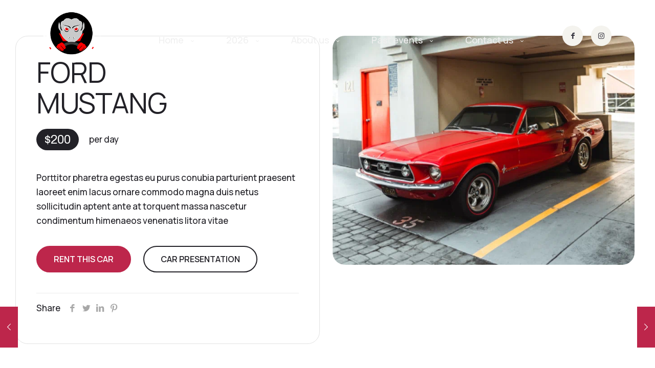

--- FILE ---
content_type: text/html; charset=UTF-8
request_url: https://transylvaniavintagetour.com/portfolio-item/ford-mustang/
body_size: 27541
content:
<!DOCTYPE html>
<html lang="en-US" class="no-js " itemscope itemtype="https://schema.org/WebPage" >

<head>

<meta charset="UTF-8" />
<meta name="description" content="The Multipurpose WordPress &amp; WooCommerce Theme that helps you build ANY type of website in no time. Design visually with the best Live Builder for WordPress you ever met."/>
<meta property="og:image" content="https://transylvaniavintagetour.com/wp-content/uploads/2023/04/weddingcar-cars-pic2.webp"/>
<meta property="og:url" content="https://transylvaniavintagetour.com/portfolio-item/ford-mustang/"/>
<meta property="og:type" content="article"/>
<meta property="og:title" content="FORD MUSTANG"/>
<meta property="og:description" content="Miami"/>
<link rel="alternate" hreflang="en-US" href="https://transylvaniavintagetour.com/portfolio-item/ford-mustang/"/>
<title>FORD MUSTANG &#8211; Transylvania Vintage Tour</title>
<meta name='robots' content='max-image-preview:large' />
<meta name="format-detection" content="telephone=no">
<meta name="viewport" content="width=device-width, initial-scale=1" />
<meta name="theme-color" content="#ffffff" media="(prefers-color-scheme: light)">
<meta name="theme-color" content="#ffffff" media="(prefers-color-scheme: dark)">
<link rel='dns-prefetch' href='//fonts.googleapis.com' />
<link rel="alternate" type="application/rss+xml" title="Transylvania Vintage Tour &raquo; Feed" href="https://transylvaniavintagetour.com/feed/" />
<link rel="alternate" type="application/rss+xml" title="Transylvania Vintage Tour &raquo; Comments Feed" href="https://transylvaniavintagetour.com/comments/feed/" />
<link rel="alternate" type="application/rss+xml" title="Transylvania Vintage Tour &raquo; FORD MUSTANG Comments Feed" href="https://transylvaniavintagetour.com/portfolio-item/ford-mustang/feed/" />
<style id='global-styles-inline-css' type='text/css'>
body{--wp--preset--color--black: #000000;--wp--preset--color--cyan-bluish-gray: #abb8c3;--wp--preset--color--white: #ffffff;--wp--preset--color--pale-pink: #f78da7;--wp--preset--color--vivid-red: #cf2e2e;--wp--preset--color--luminous-vivid-orange: #ff6900;--wp--preset--color--luminous-vivid-amber: #fcb900;--wp--preset--color--light-green-cyan: #7bdcb5;--wp--preset--color--vivid-green-cyan: #00d084;--wp--preset--color--pale-cyan-blue: #8ed1fc;--wp--preset--color--vivid-cyan-blue: #0693e3;--wp--preset--color--vivid-purple: #9b51e0;--wp--preset--gradient--vivid-cyan-blue-to-vivid-purple: linear-gradient(135deg,rgba(6,147,227,1) 0%,rgb(155,81,224) 100%);--wp--preset--gradient--light-green-cyan-to-vivid-green-cyan: linear-gradient(135deg,rgb(122,220,180) 0%,rgb(0,208,130) 100%);--wp--preset--gradient--luminous-vivid-amber-to-luminous-vivid-orange: linear-gradient(135deg,rgba(252,185,0,1) 0%,rgba(255,105,0,1) 100%);--wp--preset--gradient--luminous-vivid-orange-to-vivid-red: linear-gradient(135deg,rgba(255,105,0,1) 0%,rgb(207,46,46) 100%);--wp--preset--gradient--very-light-gray-to-cyan-bluish-gray: linear-gradient(135deg,rgb(238,238,238) 0%,rgb(169,184,195) 100%);--wp--preset--gradient--cool-to-warm-spectrum: linear-gradient(135deg,rgb(74,234,220) 0%,rgb(151,120,209) 20%,rgb(207,42,186) 40%,rgb(238,44,130) 60%,rgb(251,105,98) 80%,rgb(254,248,76) 100%);--wp--preset--gradient--blush-light-purple: linear-gradient(135deg,rgb(255,206,236) 0%,rgb(152,150,240) 100%);--wp--preset--gradient--blush-bordeaux: linear-gradient(135deg,rgb(254,205,165) 0%,rgb(254,45,45) 50%,rgb(107,0,62) 100%);--wp--preset--gradient--luminous-dusk: linear-gradient(135deg,rgb(255,203,112) 0%,rgb(199,81,192) 50%,rgb(65,88,208) 100%);--wp--preset--gradient--pale-ocean: linear-gradient(135deg,rgb(255,245,203) 0%,rgb(182,227,212) 50%,rgb(51,167,181) 100%);--wp--preset--gradient--electric-grass: linear-gradient(135deg,rgb(202,248,128) 0%,rgb(113,206,126) 100%);--wp--preset--gradient--midnight: linear-gradient(135deg,rgb(2,3,129) 0%,rgb(40,116,252) 100%);--wp--preset--font-size--small: 13px;--wp--preset--font-size--medium: 20px;--wp--preset--font-size--large: 36px;--wp--preset--font-size--x-large: 42px;--wp--preset--spacing--20: 0.44rem;--wp--preset--spacing--30: 0.67rem;--wp--preset--spacing--40: 1rem;--wp--preset--spacing--50: 1.5rem;--wp--preset--spacing--60: 2.25rem;--wp--preset--spacing--70: 3.38rem;--wp--preset--spacing--80: 5.06rem;--wp--preset--shadow--natural: 6px 6px 9px rgba(0, 0, 0, 0.2);--wp--preset--shadow--deep: 12px 12px 50px rgba(0, 0, 0, 0.4);--wp--preset--shadow--sharp: 6px 6px 0px rgba(0, 0, 0, 0.2);--wp--preset--shadow--outlined: 6px 6px 0px -3px rgba(255, 255, 255, 1), 6px 6px rgba(0, 0, 0, 1);--wp--preset--shadow--crisp: 6px 6px 0px rgba(0, 0, 0, 1);}:where(.is-layout-flex){gap: 0.5em;}:where(.is-layout-grid){gap: 0.5em;}body .is-layout-flex{display: flex;}body .is-layout-flex{flex-wrap: wrap;align-items: center;}body .is-layout-flex > *{margin: 0;}body .is-layout-grid{display: grid;}body .is-layout-grid > *{margin: 0;}:where(.wp-block-columns.is-layout-flex){gap: 2em;}:where(.wp-block-columns.is-layout-grid){gap: 2em;}:where(.wp-block-post-template.is-layout-flex){gap: 1.25em;}:where(.wp-block-post-template.is-layout-grid){gap: 1.25em;}.has-black-color{color: var(--wp--preset--color--black) !important;}.has-cyan-bluish-gray-color{color: var(--wp--preset--color--cyan-bluish-gray) !important;}.has-white-color{color: var(--wp--preset--color--white) !important;}.has-pale-pink-color{color: var(--wp--preset--color--pale-pink) !important;}.has-vivid-red-color{color: var(--wp--preset--color--vivid-red) !important;}.has-luminous-vivid-orange-color{color: var(--wp--preset--color--luminous-vivid-orange) !important;}.has-luminous-vivid-amber-color{color: var(--wp--preset--color--luminous-vivid-amber) !important;}.has-light-green-cyan-color{color: var(--wp--preset--color--light-green-cyan) !important;}.has-vivid-green-cyan-color{color: var(--wp--preset--color--vivid-green-cyan) !important;}.has-pale-cyan-blue-color{color: var(--wp--preset--color--pale-cyan-blue) !important;}.has-vivid-cyan-blue-color{color: var(--wp--preset--color--vivid-cyan-blue) !important;}.has-vivid-purple-color{color: var(--wp--preset--color--vivid-purple) !important;}.has-black-background-color{background-color: var(--wp--preset--color--black) !important;}.has-cyan-bluish-gray-background-color{background-color: var(--wp--preset--color--cyan-bluish-gray) !important;}.has-white-background-color{background-color: var(--wp--preset--color--white) !important;}.has-pale-pink-background-color{background-color: var(--wp--preset--color--pale-pink) !important;}.has-vivid-red-background-color{background-color: var(--wp--preset--color--vivid-red) !important;}.has-luminous-vivid-orange-background-color{background-color: var(--wp--preset--color--luminous-vivid-orange) !important;}.has-luminous-vivid-amber-background-color{background-color: var(--wp--preset--color--luminous-vivid-amber) !important;}.has-light-green-cyan-background-color{background-color: var(--wp--preset--color--light-green-cyan) !important;}.has-vivid-green-cyan-background-color{background-color: var(--wp--preset--color--vivid-green-cyan) !important;}.has-pale-cyan-blue-background-color{background-color: var(--wp--preset--color--pale-cyan-blue) !important;}.has-vivid-cyan-blue-background-color{background-color: var(--wp--preset--color--vivid-cyan-blue) !important;}.has-vivid-purple-background-color{background-color: var(--wp--preset--color--vivid-purple) !important;}.has-black-border-color{border-color: var(--wp--preset--color--black) !important;}.has-cyan-bluish-gray-border-color{border-color: var(--wp--preset--color--cyan-bluish-gray) !important;}.has-white-border-color{border-color: var(--wp--preset--color--white) !important;}.has-pale-pink-border-color{border-color: var(--wp--preset--color--pale-pink) !important;}.has-vivid-red-border-color{border-color: var(--wp--preset--color--vivid-red) !important;}.has-luminous-vivid-orange-border-color{border-color: var(--wp--preset--color--luminous-vivid-orange) !important;}.has-luminous-vivid-amber-border-color{border-color: var(--wp--preset--color--luminous-vivid-amber) !important;}.has-light-green-cyan-border-color{border-color: var(--wp--preset--color--light-green-cyan) !important;}.has-vivid-green-cyan-border-color{border-color: var(--wp--preset--color--vivid-green-cyan) !important;}.has-pale-cyan-blue-border-color{border-color: var(--wp--preset--color--pale-cyan-blue) !important;}.has-vivid-cyan-blue-border-color{border-color: var(--wp--preset--color--vivid-cyan-blue) !important;}.has-vivid-purple-border-color{border-color: var(--wp--preset--color--vivid-purple) !important;}.has-vivid-cyan-blue-to-vivid-purple-gradient-background{background: var(--wp--preset--gradient--vivid-cyan-blue-to-vivid-purple) !important;}.has-light-green-cyan-to-vivid-green-cyan-gradient-background{background: var(--wp--preset--gradient--light-green-cyan-to-vivid-green-cyan) !important;}.has-luminous-vivid-amber-to-luminous-vivid-orange-gradient-background{background: var(--wp--preset--gradient--luminous-vivid-amber-to-luminous-vivid-orange) !important;}.has-luminous-vivid-orange-to-vivid-red-gradient-background{background: var(--wp--preset--gradient--luminous-vivid-orange-to-vivid-red) !important;}.has-very-light-gray-to-cyan-bluish-gray-gradient-background{background: var(--wp--preset--gradient--very-light-gray-to-cyan-bluish-gray) !important;}.has-cool-to-warm-spectrum-gradient-background{background: var(--wp--preset--gradient--cool-to-warm-spectrum) !important;}.has-blush-light-purple-gradient-background{background: var(--wp--preset--gradient--blush-light-purple) !important;}.has-blush-bordeaux-gradient-background{background: var(--wp--preset--gradient--blush-bordeaux) !important;}.has-luminous-dusk-gradient-background{background: var(--wp--preset--gradient--luminous-dusk) !important;}.has-pale-ocean-gradient-background{background: var(--wp--preset--gradient--pale-ocean) !important;}.has-electric-grass-gradient-background{background: var(--wp--preset--gradient--electric-grass) !important;}.has-midnight-gradient-background{background: var(--wp--preset--gradient--midnight) !important;}.has-small-font-size{font-size: var(--wp--preset--font-size--small) !important;}.has-medium-font-size{font-size: var(--wp--preset--font-size--medium) !important;}.has-large-font-size{font-size: var(--wp--preset--font-size--large) !important;}.has-x-large-font-size{font-size: var(--wp--preset--font-size--x-large) !important;}
.wp-block-navigation a:where(:not(.wp-element-button)){color: inherit;}
:where(.wp-block-post-template.is-layout-flex){gap: 1.25em;}:where(.wp-block-post-template.is-layout-grid){gap: 1.25em;}
:where(.wp-block-columns.is-layout-flex){gap: 2em;}:where(.wp-block-columns.is-layout-grid){gap: 2em;}
.wp-block-pullquote{font-size: 1.5em;line-height: 1.6;}
</style>
<link rel='stylesheet' id='mfn-be-css' href='https://transylvaniavintagetour.com/wp-content/themes/betheme/css/be.min.css?ver=27.1.6.1' type='text/css' media='all' />
<link rel='stylesheet' id='mfn-animations-css' href='https://transylvaniavintagetour.com/wp-content/themes/betheme/assets/animations/animations.min.css?ver=27.1.6.1' type='text/css' media='all' />
<link rel='stylesheet' id='mfn-font-awesome-css' href='https://transylvaniavintagetour.com/wp-content/themes/betheme/fonts/fontawesome/fontawesome.min.css?ver=27.1.6.1' type='text/css' media='all' />
<link rel='stylesheet' id='mfn-responsive-css' href='https://transylvaniavintagetour.com/wp-content/themes/betheme/css/responsive.min.css?ver=27.1.6.1' type='text/css' media='all' />
<link rel='stylesheet' id='mfn-fonts-css' href='https://fonts.googleapis.com/css?family=Manrope%3A1%2C300%2C300italic%2C400%2C400italic%2C500%2C600%2C700%2C700italic%7CArchivo%3A1%2C300%2C300italic%2C400%2C400italic%2C500%2C600%2C700%2C700italic%7CFraunces%3A1%2C300%2C300italic%2C400%2C400italic%2C500%2C600%2C700%2C700italic&#038;display=swap&#038;ver=6.5.5' type='text/css' media='all' />
<link rel='stylesheet' id='mfn-font-button-css' href='https://fonts.googleapis.com/css?family=Manrope%3A400%2C600&#038;display=swap&#038;ver=6.5.5' type='text/css' media='all' />
<link rel='stylesheet' id='elementor-icons-css' href='https://transylvaniavintagetour.com/wp-content/plugins/elementor/assets/lib/eicons/css/elementor-icons.min.css?ver=5.30.0' type='text/css' media='all' />
<link rel='stylesheet' id='elementor-frontend-css' href='https://transylvaniavintagetour.com/wp-content/plugins/elementor/assets/css/frontend-lite.min.css?ver=3.22.2' type='text/css' media='all' />
<link rel='stylesheet' id='swiper-css' href='https://transylvaniavintagetour.com/wp-content/plugins/elementor/assets/lib/swiper/v8/css/swiper.min.css?ver=8.4.5' type='text/css' media='all' />
<link rel='stylesheet' id='elementor-post-1-css' href='https://transylvaniavintagetour.com/wp-content/uploads/elementor/css/post-1.css?ver=1719311271' type='text/css' media='all' />
<link rel='stylesheet' id='font-awesome-5-all-css' href='https://transylvaniavintagetour.com/wp-content/plugins/elementor/assets/lib/font-awesome/css/all.min.css?ver=3.22.2' type='text/css' media='all' />
<link rel='stylesheet' id='font-awesome-4-shim-css' href='https://transylvaniavintagetour.com/wp-content/plugins/elementor/assets/lib/font-awesome/css/v4-shims.min.css?ver=3.22.2' type='text/css' media='all' />
<link rel='stylesheet' id='elementor-post-57-css' href='https://transylvaniavintagetour.com/wp-content/uploads/elementor/css/post-57.css?ver=1719538880' type='text/css' media='all' />
<style id='mfn-dynamic-inline-css' type='text/css'>
html{background-color:#ffffff}#Wrapper,#Content,.mfn-popup .mfn-popup-content,.mfn-off-canvas-sidebar .mfn-off-canvas-content-wrapper,.mfn-cart-holder,.mfn-header-login,#Top_bar .search_wrapper,#Top_bar .top_bar_right .mfn-live-search-box,.column_livesearch .mfn-live-search-wrapper,.column_livesearch .mfn-live-search-box{background-color:#ffffff}.layout-boxed.mfn-bebuilder-header.mfn-ui #Wrapper .mfn-only-sample-content{background-color:#ffffff}body:not(.template-slider) #Header{min-height:250px}body.header-below:not(.template-slider) #Header{padding-top:250px}#Footer .widgets_wrapper{padding:70px 0}.elementor-page.elementor-default #Content .the_content .section_wrapper{max-width:100%}.elementor-page.elementor-default #Content .section.the_content{width:100%}.elementor-page.elementor-default #Content .section_wrapper .the_content_wrapper{margin-left:0;margin-right:0;width:100%}body,span.date_label,.timeline_items li h3 span,input[type="date"],input[type="text"],input[type="password"],input[type="tel"],input[type="email"],input[type="url"],textarea,select,.offer_li .title h3,.mfn-menu-item-megamenu{font-family:"Manrope",-apple-system,BlinkMacSystemFont,"Segoe UI",Roboto,Oxygen-Sans,Ubuntu,Cantarell,"Helvetica Neue",sans-serif}#menu > ul > li > a,#overlay-menu ul li a{font-family:"Manrope",-apple-system,BlinkMacSystemFont,"Segoe UI",Roboto,Oxygen-Sans,Ubuntu,Cantarell,"Helvetica Neue",sans-serif}#Subheader .title{font-family:"Manrope",-apple-system,BlinkMacSystemFont,"Segoe UI",Roboto,Oxygen-Sans,Ubuntu,Cantarell,"Helvetica Neue",sans-serif}h1,h2,h3,h4,.text-logo #logo{font-family:"Manrope",-apple-system,BlinkMacSystemFont,"Segoe UI",Roboto,Oxygen-Sans,Ubuntu,Cantarell,"Helvetica Neue",sans-serif}h5,h6{font-family:"Archivo",-apple-system,BlinkMacSystemFont,"Segoe UI",Roboto,Oxygen-Sans,Ubuntu,Cantarell,"Helvetica Neue",sans-serif}blockquote{font-family:"Manrope",-apple-system,BlinkMacSystemFont,"Segoe UI",Roboto,Oxygen-Sans,Ubuntu,Cantarell,"Helvetica Neue",sans-serif}.chart_box .chart .num,.counter .desc_wrapper .number-wrapper,.how_it_works .image .number,.pricing-box .plan-header .price,.quick_fact .number-wrapper,.woocommerce .product div.entry-summary .price{font-family:"Fraunces",-apple-system,BlinkMacSystemFont,"Segoe UI",Roboto,Oxygen-Sans,Ubuntu,Cantarell,"Helvetica Neue",sans-serif}body,.mfn-menu-item-megamenu{font-size:17px;line-height:28px;font-weight:500;letter-spacing:0px}.big{font-size:17px;line-height:30px;font-weight:700;letter-spacing:0px}#menu > ul > li > a,#overlay-menu ul li a{font-size:16px;font-weight:500;letter-spacing:0px}#overlay-menu ul li a{line-height:24px}#Subheader .title{font-size:55px;line-height:60px;font-weight:400;letter-spacing:0px}h1,.text-logo #logo{font-size:70px;line-height:77px;font-weight:400;letter-spacing:-3px}h2{font-size:55px;line-height:60px;font-weight:400;letter-spacing:-1px}h3,.woocommerce ul.products li.product h3,.woocommerce #customer_login h2{font-size:48px;line-height:53px;font-weight:400;letter-spacing:0px}h4,.woocommerce .woocommerce-order-details__title,.woocommerce .wc-bacs-bank-details-heading,.woocommerce .woocommerce-customer-details h2{font-size:40px;line-height:44px;font-weight:400;letter-spacing:-1px}h5{font-size:24px;line-height:31px;font-weight:400;letter-spacing:0px}h6{font-size:14px;line-height:18px;font-weight:700;letter-spacing:0px}#Intro .intro-title{font-size:55px;line-height:60px;font-weight:400;letter-spacing:0px}@media only screen and (min-width:768px) and (max-width:959px){body,.mfn-menu-item-megamenu{font-size:14px;line-height:24px;font-weight:500;letter-spacing:0px}.big{font-size:14px;line-height:26px;font-weight:700;letter-spacing:0px}#menu > ul > li > a,#overlay-menu ul li a{font-size:14px;font-weight:500;letter-spacing:0px}#overlay-menu ul li a{line-height:21px}#Subheader .title{font-size:47px;line-height:51px;font-weight:400;letter-spacing:0px}h1,.text-logo #logo{font-size:60px;line-height:65px;font-weight:400;letter-spacing:-3px}h2{font-size:47px;line-height:51px;font-weight:400;letter-spacing:-1px}h3,.woocommerce ul.products li.product h3,.woocommerce #customer_login h2{font-size:41px;line-height:45px;font-weight:400;letter-spacing:0px}h4,.woocommerce .woocommerce-order-details__title,.woocommerce .wc-bacs-bank-details-heading,.woocommerce .woocommerce-customer-details h2{font-size:34px;line-height:37px;font-weight:400;letter-spacing:-1px}h5{font-size:20px;line-height:26px;font-weight:400;letter-spacing:0px}h6{font-size:13px;line-height:19px;font-weight:700;letter-spacing:0px}#Intro .intro-title{font-size:47px;line-height:51px;font-weight:400;letter-spacing:0px}blockquote{font-size:15px}.chart_box .chart .num{font-size:45px;line-height:45px}.counter .desc_wrapper .number-wrapper{font-size:45px;line-height:45px}.counter .desc_wrapper .title{font-size:14px;line-height:18px}.faq .question .title{font-size:14px}.fancy_heading .title{font-size:38px;line-height:38px}.offer .offer_li .desc_wrapper .title h3{font-size:32px;line-height:32px}.offer_thumb_ul li.offer_thumb_li .desc_wrapper .title h3{font-size:32px;line-height:32px}.pricing-box .plan-header h2{font-size:27px;line-height:27px}.pricing-box .plan-header .price > span{font-size:40px;line-height:40px}.pricing-box .plan-header .price sup.currency{font-size:18px;line-height:18px}.pricing-box .plan-header .price sup.period{font-size:14px;line-height:14px}.quick_fact .number-wrapper{font-size:80px;line-height:80px}.trailer_box .desc h2{font-size:27px;line-height:27px}.widget > h3{font-size:17px;line-height:20px}}@media only screen and (min-width:480px) and (max-width:767px){body,.mfn-menu-item-megamenu{font-size:13px;line-height:21px;font-weight:500;letter-spacing:0px}.big{font-size:13px;line-height:23px;font-weight:700;letter-spacing:0px}#menu > ul > li > a,#overlay-menu ul li a{font-size:13px;font-weight:500;letter-spacing:0px}#overlay-menu ul li a{line-height:19.5px}#Subheader .title{font-size:41px;line-height:45px;font-weight:400;letter-spacing:0px}h1,.text-logo #logo{font-size:53px;line-height:58px;font-weight:400;letter-spacing:-2px}h2{font-size:41px;line-height:45px;font-weight:400;letter-spacing:-1px}h3,.woocommerce ul.products li.product h3,.woocommerce #customer_login h2{font-size:36px;line-height:40px;font-weight:400;letter-spacing:0px}h4,.woocommerce .woocommerce-order-details__title,.woocommerce .wc-bacs-bank-details-heading,.woocommerce .woocommerce-customer-details h2{font-size:30px;line-height:33px;font-weight:400;letter-spacing:-1px}h5{font-size:18px;line-height:23px;font-weight:400;letter-spacing:0px}h6{font-size:13px;line-height:19px;font-weight:700;letter-spacing:0px}#Intro .intro-title{font-size:41px;line-height:45px;font-weight:400;letter-spacing:0px}blockquote{font-size:14px}.chart_box .chart .num{font-size:40px;line-height:40px}.counter .desc_wrapper .number-wrapper{font-size:40px;line-height:40px}.counter .desc_wrapper .title{font-size:13px;line-height:16px}.faq .question .title{font-size:13px}.fancy_heading .title{font-size:34px;line-height:34px}.offer .offer_li .desc_wrapper .title h3{font-size:28px;line-height:28px}.offer_thumb_ul li.offer_thumb_li .desc_wrapper .title h3{font-size:28px;line-height:28px}.pricing-box .plan-header h2{font-size:24px;line-height:24px}.pricing-box .plan-header .price > span{font-size:34px;line-height:34px}.pricing-box .plan-header .price sup.currency{font-size:16px;line-height:16px}.pricing-box .plan-header .price sup.period{font-size:13px;line-height:13px}.quick_fact .number-wrapper{font-size:70px;line-height:70px}.trailer_box .desc h2{font-size:24px;line-height:24px}.widget > h3{font-size:16px;line-height:19px}}@media only screen and (max-width:479px){body,.mfn-menu-item-megamenu{font-size:13px;line-height:19px;font-weight:500;letter-spacing:0px}.big{font-size:13px;line-height:19px;font-weight:700;letter-spacing:0px}#menu > ul > li > a,#overlay-menu ul li a{font-size:13px;font-weight:500;letter-spacing:0px}#overlay-menu ul li a{line-height:19.5px}#Subheader .title{font-size:33px;line-height:36px;font-weight:400;letter-spacing:0px}h1,.text-logo #logo{font-size:42px;line-height:46px;font-weight:400;letter-spacing:-2px}h2{font-size:33px;line-height:36px;font-weight:400;letter-spacing:-1px}h3,.woocommerce ul.products li.product h3,.woocommerce #customer_login h2{font-size:29px;line-height:32px;font-weight:400;letter-spacing:0px}h4,.woocommerce .woocommerce-order-details__title,.woocommerce .wc-bacs-bank-details-heading,.woocommerce .woocommerce-customer-details h2{font-size:24px;line-height:26px;font-weight:400;letter-spacing:-1px}h5{font-size:14px;line-height:19px;font-weight:400;letter-spacing:0px}h6{font-size:13px;line-height:19px;font-weight:700;letter-spacing:0px}#Intro .intro-title{font-size:33px;line-height:36px;font-weight:400;letter-spacing:0px}blockquote{font-size:13px}.chart_box .chart .num{font-size:35px;line-height:35px}.counter .desc_wrapper .number-wrapper{font-size:35px;line-height:35px}.counter .desc_wrapper .title{font-size:13px;line-height:26px}.faq .question .title{font-size:13px}.fancy_heading .title{font-size:30px;line-height:30px}.offer .offer_li .desc_wrapper .title h3{font-size:26px;line-height:26px}.offer_thumb_ul li.offer_thumb_li .desc_wrapper .title h3{font-size:26px;line-height:26px}.pricing-box .plan-header h2{font-size:21px;line-height:21px}.pricing-box .plan-header .price > span{font-size:32px;line-height:32px}.pricing-box .plan-header .price sup.currency{font-size:14px;line-height:14px}.pricing-box .plan-header .price sup.period{font-size:13px;line-height:13px}.quick_fact .number-wrapper{font-size:60px;line-height:60px}.trailer_box .desc h2{font-size:21px;line-height:21px}.widget > h3{font-size:15px;line-height:18px}}.with_aside .sidebar.columns{width:23%}.with_aside .sections_group{width:77%}.aside_both .sidebar.columns{width:18%}.aside_both .sidebar.sidebar-1{margin-left:-82%}.aside_both .sections_group{width:64%;margin-left:18%}@media only screen and (min-width:1240px){#Wrapper,.with_aside .content_wrapper{max-width:1240px}body.layout-boxed.mfn-header-scrolled .mfn-header-tmpl.mfn-sticky-layout-width{max-width:1240px;left:0;right:0;margin-left:auto;margin-right:auto}body.layout-boxed:not(.mfn-header-scrolled) .mfn-header-tmpl.mfn-header-layout-width,body.layout-boxed .mfn-header-tmpl.mfn-header-layout-width:not(.mfn-hasSticky){max-width:1240px;left:0;right:0;margin-left:auto;margin-right:auto}body.layout-boxed.mfn-bebuilder-header.mfn-ui .mfn-only-sample-content{max-width:1240px;margin-left:auto;margin-right:auto}.section_wrapper,.container{max-width:1220px}.layout-boxed.header-boxed #Top_bar.is-sticky{max-width:1240px}}@media only screen and (max-width:767px){#Wrapper{max-width:calc(100% - 67px)}.content_wrapper .section_wrapper,.container,.four.columns .widget-area{max-width:550px !important;padding-left:33px;padding-right:33px}}body{--mfn-button-font-family:"Manrope";--mfn-button-font-size:16px;--mfn-button-font-weight:600;--mfn-button-font-style:inherit;--mfn-button-letter-spacing:0px;--mfn-button-padding:16px 32px 16px 32px;--mfn-button-border-width:2px;--mfn-button-border-radius:38px;--mfn-button-gap:10px;--mfn-button-transition:0.2s;--mfn-button-color:#222127;--mfn-button-color-hover:#bd264b;--mfn-button-bg:rgba(255,255,255,0);--mfn-button-bg-hover:rgba(255,255,255,0);--mfn-button-border-color:#222127;--mfn-button-border-color-hover:#bd264b;--mfn-button-icon-color:#626262;--mfn-button-icon-color-hover:#626262;--mfn-button-box-shadow:unset;--mfn-button-theme-color:#ffffff;--mfn-button-theme-color-hover:#ffffff;--mfn-button-theme-bg:#bd264b;--mfn-button-theme-bg-hover:#d52e58;--mfn-button-theme-border-color:#bd264b;--mfn-button-theme-border-color-hover:#d52e58;--mfn-button-theme-icon-color:#626262;--mfn-button-theme-icon-color-hover:#626262;--mfn-button-theme-box-shadow:unset;--mfn-button-shop-color:#626262;--mfn-button-shop-color-hover:#626262;--mfn-button-shop-bg:#dbdddf;--mfn-button-shop-bg-hover:#d3d3d3;--mfn-button-shop-border-color:transparent;--mfn-button-shop-border-color-hover:transparent;--mfn-button-shop-icon-color:#626262;--mfn-button-shop-icon-color-hover:#626262;--mfn-button-shop-box-shadow:unset;--mfn-button-action-color:#626262;--mfn-button-action-color-hover:#626262;--mfn-button-action-bg:#dbdddf;--mfn-button-action-bg-hover:#d3d3d3;--mfn-button-action-border-color:transparent;--mfn-button-action-border-color-hover:transparent;--mfn-button-action-icon-color:#626262;--mfn-button-action-icon-color-hover:#626262;--mfn-button-action-box-shadow:unset}@media only screen and (max-width:959px){body{}}@media only screen and (max-width:768px){body{}}#Top_bar #logo,.header-fixed #Top_bar #logo,.header-plain #Top_bar #logo,.header-transparent #Top_bar #logo{height:60px;line-height:60px;padding:15px 0}.logo-overflow #Top_bar:not(.is-sticky) .logo{height:90px}#Top_bar .menu > li > a{padding:15px 0}.menu-highlight:not(.header-creative) #Top_bar .menu > li > a{margin:20px 0}.header-plain:not(.menu-highlight) #Top_bar .menu > li > a span:not(.description){line-height:90px}.header-fixed #Top_bar .menu > li > a{padding:30px 0}@media only screen and (max-width:767px){.mobile-header-mini #Top_bar #logo{height:50px!important;line-height:50px!important;margin:5px 0}}#Top_bar #logo img.svg{width:125px}.image_frame,.wp-caption{border-width:0px}.alert{border-radius:0px}#Top_bar .top_bar_right .top-bar-right-input input{width:200px}.mfn-live-search-box .mfn-live-search-list{max-height:300px}input[type="date"],input[type="email"],input[type="number"],input[type="password"],input[type="search"],input[type="tel"],input[type="text"],input[type="url"],select,textarea,.woocommerce .quantity input.qty{border-radius:4px}.select2-container--default .select2-selection--single,.select2-dropdown,.select2-container--default.select2-container--open .select2-selection--single{border-radius:4px}#Side_slide{right:-250px;width:250px}#Side_slide.left{left:-250px}.blog-teaser li .desc-wrapper .desc{background-position-y:-1px}.mfn-free-delivery-info{--mfn-free-delivery-bar:#bd264b;--mfn-free-delivery-bg:rgba(0,0,0,0.1);--mfn-free-delivery-achieved:#bd264b}@media only screen and ( max-width:767px ){}@media only screen and (min-width:1240px){body:not(.header-simple) #Top_bar #menu{display:block!important}.tr-menu #Top_bar #menu{background:none!important}#Top_bar .menu > li > ul.mfn-megamenu > li{float:left}#Top_bar .menu > li > ul.mfn-megamenu > li.mfn-megamenu-cols-1{width:100%}#Top_bar .menu > li > ul.mfn-megamenu > li.mfn-megamenu-cols-2{width:50%}#Top_bar .menu > li > ul.mfn-megamenu > li.mfn-megamenu-cols-3{width:33.33%}#Top_bar .menu > li > ul.mfn-megamenu > li.mfn-megamenu-cols-4{width:25%}#Top_bar .menu > li > ul.mfn-megamenu > li.mfn-megamenu-cols-5{width:20%}#Top_bar .menu > li > ul.mfn-megamenu > li.mfn-megamenu-cols-6{width:16.66%}#Top_bar .menu > li > ul.mfn-megamenu > li > ul{display:block!important;position:inherit;left:auto;top:auto;border-width:0 1px 0 0}#Top_bar .menu > li > ul.mfn-megamenu > li:last-child > ul{border:0}#Top_bar .menu > li > ul.mfn-megamenu > li > ul li{width:auto}#Top_bar .menu > li > ul.mfn-megamenu a.mfn-megamenu-title{text-transform:uppercase;font-weight:400;background:none}#Top_bar .menu > li > ul.mfn-megamenu a .menu-arrow{display:none}.menuo-right #Top_bar .menu > li > ul.mfn-megamenu{left:0;width:98%!important;margin:0 1%;padding:20px 0}.menuo-right #Top_bar .menu > li > ul.mfn-megamenu-bg{box-sizing:border-box}#Top_bar .menu > li > ul.mfn-megamenu-bg{padding:20px 166px 20px 20px;background-repeat:no-repeat;background-position:right bottom}.rtl #Top_bar .menu > li > ul.mfn-megamenu-bg{padding-left:166px;padding-right:20px;background-position:left bottom}#Top_bar .menu > li > ul.mfn-megamenu-bg > li{background:none}#Top_bar .menu > li > ul.mfn-megamenu-bg > li a{border:none}#Top_bar .menu > li > ul.mfn-megamenu-bg > li > ul{background:none!important;-webkit-box-shadow:0 0 0 0;-moz-box-shadow:0 0 0 0;box-shadow:0 0 0 0}.mm-vertical #Top_bar .container{position:relative}.mm-vertical #Top_bar .top_bar_left{position:static}.mm-vertical #Top_bar .menu > li ul{box-shadow:0 0 0 0 transparent!important;background-image:none}.mm-vertical #Top_bar .menu > li > ul.mfn-megamenu{padding:20px 0}.mm-vertical.header-plain #Top_bar .menu > li > ul.mfn-megamenu{width:100%!important;margin:0}.mm-vertical #Top_bar .menu > li > ul.mfn-megamenu > li{display:table-cell;float:none!important;width:10%;padding:0 15px;border-right:1px solid rgba(0,0,0,0.05)}.mm-vertical #Top_bar .menu > li > ul.mfn-megamenu > li:last-child{border-right-width:0}.mm-vertical #Top_bar .menu > li > ul.mfn-megamenu > li.hide-border{border-right-width:0}.mm-vertical #Top_bar .menu > li > ul.mfn-megamenu > li a{border-bottom-width:0;padding:9px 15px;line-height:120%}.mm-vertical #Top_bar .menu > li > ul.mfn-megamenu a.mfn-megamenu-title{font-weight:700}.rtl .mm-vertical #Top_bar .menu > li > ul.mfn-megamenu > li:first-child{border-right-width:0}.rtl .mm-vertical #Top_bar .menu > li > ul.mfn-megamenu > li:last-child{border-right-width:1px}body.header-shop #Top_bar #menu{display:flex!important;background-color:transparent}.header-shop #Top_bar.is-sticky .top_bar_row_second{display:none}.header-plain:not(.menuo-right) #Header .top_bar_left{width:auto!important}.header-stack.header-center #Top_bar #menu{display:inline-block!important}.header-simple #Top_bar #menu{display:none;height:auto;width:300px;bottom:auto;top:100%;right:1px;position:absolute;margin:0}.header-simple #Header a.responsive-menu-toggle{display:block;right:10px}.header-simple #Top_bar #menu > ul{width:100%;float:left}.header-simple #Top_bar #menu ul li{width:100%;padding-bottom:0;border-right:0;position:relative}.header-simple #Top_bar #menu ul li a{padding:0 20px;margin:0;display:block;height:auto;line-height:normal;border:none}.header-simple #Top_bar #menu ul li a:not(.menu-toggle):after{display:none}.header-simple #Top_bar #menu ul li a span{border:none;line-height:44px;display:inline;padding:0}.header-simple #Top_bar #menu ul li.submenu .menu-toggle{display:block;position:absolute;right:0;top:0;width:44px;height:44px;line-height:44px;font-size:30px;font-weight:300;text-align:center;cursor:pointer;color:#444;opacity:0.33;transform:unset}.header-simple #Top_bar #menu ul li.submenu .menu-toggle:after{content:"+";position:static}.header-simple #Top_bar #menu ul li.hover > .menu-toggle:after{content:"-"}.header-simple #Top_bar #menu ul li.hover a{border-bottom:0}.header-simple #Top_bar #menu ul.mfn-megamenu li .menu-toggle{display:none}.header-simple #Top_bar #menu ul li ul{position:relative!important;left:0!important;top:0;padding:0;margin:0!important;width:auto!important;background-image:none}.header-simple #Top_bar #menu ul li ul li{width:100%!important;display:block;padding:0}.header-simple #Top_bar #menu ul li ul li a{padding:0 20px 0 30px}.header-simple #Top_bar #menu ul li ul li a .menu-arrow{display:none}.header-simple #Top_bar #menu ul li ul li a span{padding:0}.header-simple #Top_bar #menu ul li ul li a span:after{display:none!important}.header-simple #Top_bar .menu > li > ul.mfn-megamenu a.mfn-megamenu-title{text-transform:uppercase;font-weight:400}.header-simple #Top_bar .menu > li > ul.mfn-megamenu > li > ul{display:block!important;position:inherit;left:auto;top:auto}.header-simple #Top_bar #menu ul li ul li ul{border-left:0!important;padding:0;top:0}.header-simple #Top_bar #menu ul li ul li ul li a{padding:0 20px 0 40px}.rtl.header-simple #Top_bar #menu{left:1px;right:auto}.rtl.header-simple #Top_bar a.responsive-menu-toggle{left:10px;right:auto}.rtl.header-simple #Top_bar #menu ul li.submenu .menu-toggle{left:0;right:auto}.rtl.header-simple #Top_bar #menu ul li ul{left:auto!important;right:0!important}.rtl.header-simple #Top_bar #menu ul li ul li a{padding:0 30px 0 20px}.rtl.header-simple #Top_bar #menu ul li ul li ul li a{padding:0 40px 0 20px}.menu-highlight #Top_bar .menu > li{margin:0 2px}.menu-highlight:not(.header-creative) #Top_bar .menu > li > a{padding:0;-webkit-border-radius:5px;border-radius:5px}.menu-highlight #Top_bar .menu > li > a:after{display:none}.menu-highlight #Top_bar .menu > li > a span:not(.description){line-height:50px}.menu-highlight #Top_bar .menu > li > a span.description{display:none}.menu-highlight.header-stack #Top_bar .menu > li > a{margin:10px 0!important}.menu-highlight.header-stack #Top_bar .menu > li > a span:not(.description){line-height:40px}.menu-highlight.header-simple #Top_bar #menu ul li,.menu-highlight.header-creative #Top_bar #menu ul li{margin:0}.menu-highlight.header-simple #Top_bar #menu ul li > a,.menu-highlight.header-creative #Top_bar #menu ul li > a{-webkit-border-radius:0;border-radius:0}.menu-highlight:not(.header-fixed):not(.header-simple) #Top_bar.is-sticky .menu > li > a{margin:10px 0!important;padding:5px 0!important}.menu-highlight:not(.header-fixed):not(.header-simple) #Top_bar.is-sticky .menu > li > a span{line-height:30px!important}.header-modern.menu-highlight.menuo-right .menu_wrapper{margin-right:20px}.menu-line-below #Top_bar .menu > li > a:not(.menu-toggle):after{top:auto;bottom:-4px}.menu-line-below #Top_bar.is-sticky .menu > li > a:not(.menu-toggle):after{top:auto;bottom:-4px}.menu-line-below-80 #Top_bar:not(.is-sticky) .menu > li > a:not(.menu-toggle):after{height:4px;left:10%;top:50%;margin-top:20px;width:80%}.menu-line-below-80-1 #Top_bar:not(.is-sticky) .menu > li > a:not(.menu-toggle):after{height:1px;left:10%;top:50%;margin-top:20px;width:80%}.menu-link-color #Top_bar .menu > li > a:not(.menu-toggle):after{display:none!important}.menu-arrow-top #Top_bar .menu > li > a:after{background:none repeat scroll 0 0 rgba(0,0,0,0)!important;border-color:#ccc transparent transparent;border-style:solid;border-width:7px 7px 0;display:block;height:0;left:50%;margin-left:-7px;top:0!important;width:0}.menu-arrow-top #Top_bar.is-sticky .menu > li > a:after{top:0!important}.menu-arrow-bottom #Top_bar .menu > li > a:after{background:none!important;border-color:transparent transparent #ccc;border-style:solid;border-width:0 7px 7px;display:block;height:0;left:50%;margin-left:-7px;top:auto;bottom:0;width:0}.menu-arrow-bottom #Top_bar.is-sticky .menu > li > a:after{top:auto;bottom:0}.menuo-no-borders #Top_bar .menu > li > a span{border-width:0!important}.menuo-no-borders #Header_creative #Top_bar .menu > li > a span{border-bottom-width:0}.menuo-no-borders.header-plain #Top_bar a#header_cart,.menuo-no-borders.header-plain #Top_bar a#search_button,.menuo-no-borders.header-plain #Top_bar .wpml-languages,.menuo-no-borders.header-plain #Top_bar a.action_button{border-width:0}.menuo-right #Top_bar .menu_wrapper{float:right}.menuo-right.header-stack:not(.header-center) #Top_bar .menu_wrapper{margin-right:150px}body.header-creative{padding-left:50px}body.header-creative.header-open{padding-left:250px}body.error404,body.under-construction,body.elementor-maintenance-mode,body.template-blank,body.under-construction.header-rtl.header-creative.header-open{padding-left:0!important;padding-right:0!important}.header-creative.footer-fixed #Footer,.header-creative.footer-sliding #Footer,.header-creative.footer-stick #Footer.is-sticky{box-sizing:border-box;padding-left:50px}.header-open.footer-fixed #Footer,.header-open.footer-sliding #Footer,.header-creative.footer-stick #Footer.is-sticky{padding-left:250px}.header-rtl.header-creative.footer-fixed #Footer,.header-rtl.header-creative.footer-sliding #Footer,.header-rtl.header-creative.footer-stick #Footer.is-sticky{padding-left:0;padding-right:50px}.header-rtl.header-open.footer-fixed #Footer,.header-rtl.header-open.footer-sliding #Footer,.header-rtl.header-creative.footer-stick #Footer.is-sticky{padding-right:250px}#Header_creative{background-color:#fff;position:fixed;width:250px;height:100%;left:-200px;top:0;z-index:9002;-webkit-box-shadow:2px 0 4px 2px rgba(0,0,0,.15);box-shadow:2px 0 4px 2px rgba(0,0,0,.15)}#Header_creative .container{width:100%}#Header_creative .creative-wrapper{opacity:0;margin-right:50px}#Header_creative a.creative-menu-toggle{display:block;width:34px;height:34px;line-height:34px;font-size:22px;text-align:center;position:absolute;top:10px;right:8px;border-radius:3px}.admin-bar #Header_creative a.creative-menu-toggle{top:42px}#Header_creative #Top_bar{position:static;width:100%}#Header_creative #Top_bar .top_bar_left{width:100%!important;float:none}#Header_creative #Top_bar .logo{float:none;text-align:center;margin:15px 0}#Header_creative #Top_bar #menu{background-color:transparent}#Header_creative #Top_bar .menu_wrapper{float:none;margin:0 0 30px}#Header_creative #Top_bar .menu > li{width:100%;float:none;position:relative}#Header_creative #Top_bar .menu > li > a{padding:0;text-align:center}#Header_creative #Top_bar .menu > li > a:after{display:none}#Header_creative #Top_bar .menu > li > a span{border-right:0;border-bottom-width:1px;line-height:38px}#Header_creative #Top_bar .menu li ul{left:100%;right:auto;top:0;box-shadow:2px 2px 2px 0 rgba(0,0,0,0.03);-webkit-box-shadow:2px 2px 2px 0 rgba(0,0,0,0.03)}#Header_creative #Top_bar .menu > li > ul.mfn-megamenu{margin:0;width:700px!important}#Header_creative #Top_bar .menu > li > ul.mfn-megamenu > li > ul{left:0}#Header_creative #Top_bar .menu li ul li a{padding-top:9px;padding-bottom:8px}#Header_creative #Top_bar .menu li ul li ul{top:0}#Header_creative #Top_bar .menu > li > a span.description{display:block;font-size:13px;line-height:28px!important;clear:both}.menuo-arrows #Top_bar .menu > li.submenu > a > span:after{content:unset!important}#Header_creative #Top_bar .top_bar_right{width:100%!important;float:left;height:auto;margin-bottom:35px;text-align:center;padding:0 20px;top:0;-webkit-box-sizing:border-box;-moz-box-sizing:border-box;box-sizing:border-box}#Header_creative #Top_bar .top_bar_right:before{content:none}#Header_creative #Top_bar .top_bar_right .top_bar_right_wrapper{flex-wrap:wrap;justify-content:center}#Header_creative #Top_bar .top_bar_right .top-bar-right-icon,#Header_creative #Top_bar .top_bar_right .wpml-languages,#Header_creative #Top_bar .top_bar_right .top-bar-right-button,#Header_creative #Top_bar .top_bar_right .top-bar-right-input{min-height:30px;margin:5px}#Header_creative #Top_bar .search_wrapper{left:100%;top:auto}#Header_creative #Top_bar .banner_wrapper{display:block;text-align:center}#Header_creative #Top_bar .banner_wrapper img{max-width:100%;height:auto;display:inline-block}#Header_creative #Action_bar{display:none;position:absolute;bottom:0;top:auto;clear:both;padding:0 20px;box-sizing:border-box}#Header_creative #Action_bar .contact_details{width:100%;text-align:center;margin-bottom:20px}#Header_creative #Action_bar .contact_details li{padding:0}#Header_creative #Action_bar .social{float:none;text-align:center;padding:5px 0 15px}#Header_creative #Action_bar .social li{margin-bottom:2px}#Header_creative #Action_bar .social-menu{float:none;text-align:center}#Header_creative #Action_bar .social-menu li{border-color:rgba(0,0,0,.1)}#Header_creative .social li a{color:rgba(0,0,0,.5)}#Header_creative .social li a:hover{color:#000}#Header_creative .creative-social{position:absolute;bottom:10px;right:0;width:50px}#Header_creative .creative-social li{display:block;float:none;width:100%;text-align:center;margin-bottom:5px}.header-creative .fixed-nav.fixed-nav-prev{margin-left:50px}.header-creative.header-open .fixed-nav.fixed-nav-prev{margin-left:250px}.menuo-last #Header_creative #Top_bar .menu li.last ul{top:auto;bottom:0}.header-open #Header_creative{left:0}.header-open #Header_creative .creative-wrapper{opacity:1;margin:0!important}.header-open #Header_creative .creative-menu-toggle,.header-open #Header_creative .creative-social{display:none}.header-open #Header_creative #Action_bar{display:block}body.header-rtl.header-creative{padding-left:0;padding-right:50px}.header-rtl #Header_creative{left:auto;right:-200px}.header-rtl #Header_creative .creative-wrapper{margin-left:50px;margin-right:0}.header-rtl #Header_creative a.creative-menu-toggle{left:8px;right:auto}.header-rtl #Header_creative .creative-social{left:0;right:auto}.header-rtl #Footer #back_to_top.sticky{right:125px}.header-rtl #popup_contact{right:70px}.header-rtl #Header_creative #Top_bar .menu li ul{left:auto;right:100%}.header-rtl #Header_creative #Top_bar .search_wrapper{left:auto;right:100%}.header-rtl .fixed-nav.fixed-nav-prev{margin-left:0!important}.header-rtl .fixed-nav.fixed-nav-next{margin-right:50px}body.header-rtl.header-creative.header-open{padding-left:0;padding-right:250px!important}.header-rtl.header-open #Header_creative{left:auto;right:0}.header-rtl.header-open #Footer #back_to_top.sticky{right:325px}.header-rtl.header-open #popup_contact{right:270px}.header-rtl.header-open .fixed-nav.fixed-nav-next{margin-right:250px}#Header_creative.active{left:-1px}.header-rtl #Header_creative.active{left:auto;right:-1px}#Header_creative.active .creative-wrapper{opacity:1;margin:0}.header-creative .vc_row[data-vc-full-width]{padding-left:50px}.header-creative.header-open .vc_row[data-vc-full-width]{padding-left:250px}.header-open .vc_parallax .vc_parallax-inner{left:auto;width:calc(100% - 250px)}.header-open.header-rtl .vc_parallax .vc_parallax-inner{left:0;right:auto}#Header_creative.scroll{height:100%;overflow-y:auto}#Header_creative.scroll:not(.dropdown) .menu li ul{display:none!important}#Header_creative.scroll #Action_bar{position:static}#Header_creative.dropdown{outline:none}#Header_creative.dropdown #Top_bar .menu_wrapper{float:left;width:100%}#Header_creative.dropdown #Top_bar #menu ul li{position:relative;float:left}#Header_creative.dropdown #Top_bar #menu ul li a:not(.menu-toggle):after{display:none}#Header_creative.dropdown #Top_bar #menu ul li a span{line-height:38px;padding:0}#Header_creative.dropdown #Top_bar #menu ul li.submenu .menu-toggle{display:block;position:absolute;right:0;top:0;width:38px;height:38px;line-height:38px;font-size:26px;font-weight:300;text-align:center;cursor:pointer;color:#444;opacity:0.33;z-index:203}#Header_creative.dropdown #Top_bar #menu ul li.submenu .menu-toggle:after{content:"+";position:static}#Header_creative.dropdown #Top_bar #menu ul li.hover > .menu-toggle:after{content:"-"}#Header_creative.dropdown #Top_bar #menu ul.sub-menu li:not(:last-of-type) a{border-bottom:0}#Header_creative.dropdown #Top_bar #menu ul.mfn-megamenu li .menu-toggle{display:none}#Header_creative.dropdown #Top_bar #menu ul li ul{position:relative!important;left:0!important;top:0;padding:0;margin-left:0!important;width:auto!important;background-image:none}#Header_creative.dropdown #Top_bar #menu ul li ul li{width:100%!important}#Header_creative.dropdown #Top_bar #menu ul li ul li a{padding:0 10px;text-align:center}#Header_creative.dropdown #Top_bar #menu ul li ul li a .menu-arrow{display:none}#Header_creative.dropdown #Top_bar #menu ul li ul li a span{padding:0}#Header_creative.dropdown #Top_bar #menu ul li ul li a span:after{display:none!important}#Header_creative.dropdown #Top_bar .menu > li > ul.mfn-megamenu a.mfn-megamenu-title{text-transform:uppercase;font-weight:400}#Header_creative.dropdown #Top_bar .menu > li > ul.mfn-megamenu > li > ul{display:block!important;position:inherit;left:auto;top:auto}#Header_creative.dropdown #Top_bar #menu ul li ul li ul{border-left:0!important;padding:0;top:0}#Header_creative{transition:left .5s ease-in-out,right .5s ease-in-out}#Header_creative .creative-wrapper{transition:opacity .5s ease-in-out,margin 0s ease-in-out .5s}#Header_creative.active .creative-wrapper{transition:opacity .5s ease-in-out,margin 0s ease-in-out}}@media only screen and (min-width:1240px){#Top_bar.is-sticky{position:fixed!important;width:100%;left:0;top:-60px;height:60px;z-index:701;background:#fff;opacity:.97;-webkit-box-shadow:0 2px 5px 0 rgba(0,0,0,0.1);-moz-box-shadow:0 2px 5px 0 rgba(0,0,0,0.1);box-shadow:0 2px 5px 0 rgba(0,0,0,0.1)}.layout-boxed.header-boxed #Top_bar.is-sticky{left:50%;-webkit-transform:translateX(-50%);transform:translateX(-50%)}#Top_bar.is-sticky .top_bar_left,#Top_bar.is-sticky .top_bar_right,#Top_bar.is-sticky .top_bar_right:before{background:none;box-shadow:unset}#Top_bar.is-sticky .logo{width:auto;margin:0 30px 0 20px;padding:0}#Top_bar.is-sticky #logo,#Top_bar.is-sticky .custom-logo-link{padding:5px 0!important;height:50px!important;line-height:50px!important}.logo-no-sticky-padding #Top_bar.is-sticky #logo{height:60px!important;line-height:60px!important}#Top_bar.is-sticky #logo img.logo-main{display:none}#Top_bar.is-sticky #logo img.logo-sticky{display:inline;max-height:35px}.logo-sticky-width-auto #Top_bar.is-sticky #logo img.logo-sticky{width:auto}#Top_bar.is-sticky .menu_wrapper{clear:none}#Top_bar.is-sticky .menu_wrapper .menu > li > a{padding:15px 0}#Top_bar.is-sticky .menu > li > a,#Top_bar.is-sticky .menu > li > a span{line-height:30px}#Top_bar.is-sticky .menu > li > a:after{top:auto;bottom:-4px}#Top_bar.is-sticky .menu > li > a span.description{display:none}#Top_bar.is-sticky .secondary_menu_wrapper,#Top_bar.is-sticky .banner_wrapper{display:none}.header-overlay #Top_bar.is-sticky{display:none}.sticky-dark #Top_bar.is-sticky,.sticky-dark #Top_bar.is-sticky #menu{background:rgba(0,0,0,.8)}.sticky-dark #Top_bar.is-sticky .menu > li:not(.current-menu-item) > a{color:#fff}.sticky-dark #Top_bar.is-sticky .top_bar_right .top-bar-right-icon{color:rgba(255,255,255,.9)}.sticky-dark #Top_bar.is-sticky .top_bar_right .top-bar-right-icon svg .path{stroke:rgba(255,255,255,.9)}.sticky-dark #Top_bar.is-sticky .wpml-languages a.active,.sticky-dark #Top_bar.is-sticky .wpml-languages ul.wpml-lang-dropdown{background:rgba(0,0,0,0.1);border-color:rgba(0,0,0,0.1)}.sticky-white #Top_bar.is-sticky,.sticky-white #Top_bar.is-sticky #menu{background:rgba(255,255,255,.8)}.sticky-white #Top_bar.is-sticky .menu > li:not(.current-menu-item) > a{color:#222}.sticky-white #Top_bar.is-sticky .top_bar_right .top-bar-right-icon{color:rgba(0,0,0,.8)}.sticky-white #Top_bar.is-sticky .top_bar_right .top-bar-right-icon svg .path{stroke:rgba(0,0,0,.8)}.sticky-white #Top_bar.is-sticky .wpml-languages a.active,.sticky-white #Top_bar.is-sticky .wpml-languages ul.wpml-lang-dropdown{background:rgba(255,255,255,0.1);border-color:rgba(0,0,0,0.1)}}@media only screen and (min-width:768px) and (max-width:1240px){.header_placeholder{height:0!important}}@media only screen and (max-width:1239px){#Top_bar #menu{display:none;height:auto;width:300px;bottom:auto;top:100%;right:1px;position:absolute;margin:0}#Top_bar a.responsive-menu-toggle{display:block}#Top_bar #menu > ul{width:100%;float:left}#Top_bar #menu ul li{width:100%;padding-bottom:0;border-right:0;position:relative}#Top_bar #menu ul li a{padding:0 25px;margin:0;display:block;height:auto;line-height:normal;border:none}#Top_bar #menu ul li a:not(.menu-toggle):after{display:none}#Top_bar #menu ul li a span{border:none;line-height:44px;display:inline;padding:0}#Top_bar #menu ul li a span.description{margin:0 0 0 5px}#Top_bar #menu ul li.submenu .menu-toggle{display:block;position:absolute;right:15px;top:0;width:44px;height:44px;line-height:44px;font-size:30px;font-weight:300;text-align:center;cursor:pointer;color:#444;opacity:0.33;transform:unset}#Top_bar #menu ul li.submenu .menu-toggle:after{content:"+";position:static}#Top_bar #menu ul li.hover > .menu-toggle:after{content:"-"}#Top_bar #menu ul li.hover a{border-bottom:0}#Top_bar #menu ul li a span:after{display:none!important}#Top_bar #menu ul.mfn-megamenu li .menu-toggle{display:none}.menuo-arrows.keyboard-support #Top_bar .menu > li.submenu > a:not(.menu-toggle):after,.menuo-arrows:not(.keyboard-support) #Top_bar .menu > li.submenu > a:not(.menu-toggle)::after{display:none !important}#Top_bar #menu ul li ul{position:relative!important;left:0!important;top:0;padding:0;margin-left:0!important;width:auto!important;background-image:none!important;box-shadow:0 0 0 0 transparent!important;-webkit-box-shadow:0 0 0 0 transparent!important}#Top_bar #menu ul li ul li{width:100%!important}#Top_bar #menu ul li ul li a{padding:0 20px 0 35px}#Top_bar #menu ul li ul li a .menu-arrow{display:none}#Top_bar #menu ul li ul li a span{padding:0}#Top_bar #menu ul li ul li a span:after{display:none!important}#Top_bar .menu > li > ul.mfn-megamenu a.mfn-megamenu-title{text-transform:uppercase;font-weight:400}#Top_bar .menu > li > ul.mfn-megamenu > li > ul{display:block!important;position:inherit;left:auto;top:auto}#Top_bar #menu ul li ul li ul{border-left:0!important;padding:0;top:0}#Top_bar #menu ul li ul li ul li a{padding:0 20px 0 45px}#Header #menu > ul > li.current-menu-item > a,#Header #menu > ul > li.current_page_item > a,#Header #menu > ul > li.current-menu-parent > a,#Header #menu > ul > li.current-page-parent > a,#Header #menu > ul > li.current-menu-ancestor > a,#Header #menu > ul > li.current_page_ancestor > a{background:rgba(0,0,0,.02)}.rtl #Top_bar #menu{left:1px;right:auto}.rtl #Top_bar a.responsive-menu-toggle{left:20px;right:auto}.rtl #Top_bar #menu ul li.submenu .menu-toggle{left:15px;right:auto;border-left:none;border-right:1px solid #eee;transform:unset}.rtl #Top_bar #menu ul li ul{left:auto!important;right:0!important}.rtl #Top_bar #menu ul li ul li a{padding:0 30px 0 20px}.rtl #Top_bar #menu ul li ul li ul li a{padding:0 40px 0 20px}.header-stack .menu_wrapper a.responsive-menu-toggle{position:static!important;margin:11px 0!important}.header-stack .menu_wrapper #menu{left:0;right:auto}.rtl.header-stack #Top_bar #menu{left:auto;right:0}.admin-bar #Header_creative{top:32px}.header-creative.layout-boxed{padding-top:85px}.header-creative.layout-full-width #Wrapper{padding-top:60px}#Header_creative{position:fixed;width:100%;left:0!important;top:0;z-index:1001}#Header_creative .creative-wrapper{display:block!important;opacity:1!important}#Header_creative .creative-menu-toggle,#Header_creative .creative-social{display:none!important;opacity:1!important}#Header_creative #Top_bar{position:static;width:100%}#Header_creative #Top_bar .one{display:flex}#Header_creative #Top_bar #logo,#Header_creative #Top_bar .custom-logo-link{height:50px;line-height:50px;padding:5px 0}#Header_creative #Top_bar #logo img.logo-sticky{max-height:40px!important}#Header_creative #logo img.logo-main{display:none}#Header_creative #logo img.logo-sticky{display:inline-block}.logo-no-sticky-padding #Header_creative #Top_bar #logo{height:60px;line-height:60px;padding:0}.logo-no-sticky-padding #Header_creative #Top_bar #logo img.logo-sticky{max-height:60px!important}#Header_creative #Action_bar{display:none}#Header_creative #Top_bar .top_bar_right:before{content:none}#Header_creative.scroll{overflow:visible!important}}body{--mfn-clients-tiles-hover:#bd264b;--mfn-icon-box-icon:#bd264b;--mfn-sliding-box-bg:#bd264b;--mfn-woo-body-color:#222127;--mfn-woo-heading-color:#222127;--mfn-woo-themecolor:#bd264b;--mfn-woo-bg-themecolor:#bd264b;--mfn-woo-border-themecolor:#bd264b}#Header_wrapper,#Intro{background-color:#13162f}#Subheader{background-color:rgba(244,243,238,1)}.header-classic #Action_bar,.header-fixed #Action_bar,.header-plain #Action_bar,.header-split #Action_bar,.header-shop #Action_bar,.header-shop-split #Action_bar,.header-stack #Action_bar{background-color:#101015}#Sliding-top{background-color:#545454}#Sliding-top a.sliding-top-control{border-right-color:#545454}#Sliding-top.st-center a.sliding-top-control,#Sliding-top.st-left a.sliding-top-control{border-top-color:#545454}#Footer{background-color:#ffffff}.grid .post-item,.masonry:not(.tiles) .post-item,.photo2 .post .post-desc-wrapper{background-color:transparent}.portfolio_group .portfolio-item .desc{background-color:transparent}.woocommerce ul.products li.product,.shop_slider .shop_slider_ul li .item_wrapper .desc{background-color:transparent}body,ul.timeline_items,.icon_box a .desc,.icon_box a:hover .desc,.feature_list ul li a,.list_item a,.list_item a:hover,.widget_recent_entries ul li a,.flat_box a,.flat_box a:hover,.story_box .desc,.content_slider.carousel  ul li a .title,.content_slider.flat.description ul li .desc,.content_slider.flat.description ul li a .desc,.post-nav.minimal a i{color:#222127}.post-nav.minimal a svg{fill:#222127}.themecolor,.opening_hours .opening_hours_wrapper li span,.fancy_heading_icon .icon_top,.fancy_heading_arrows .icon-right-dir,.fancy_heading_arrows .icon-left-dir,.fancy_heading_line .title,.button-love a.mfn-love,.format-link .post-title .icon-link,.pager-single > span,.pager-single a:hover,.widget_meta ul,.widget_pages ul,.widget_rss ul,.widget_mfn_recent_comments ul li:after,.widget_archive ul,.widget_recent_comments ul li:after,.widget_nav_menu ul,.woocommerce ul.products li.product .price,.shop_slider .shop_slider_ul li .item_wrapper .price,.woocommerce-page ul.products li.product .price,.widget_price_filter .price_label .from,.widget_price_filter .price_label .to,.woocommerce ul.product_list_widget li .quantity .amount,.woocommerce .product div.entry-summary .price,.woocommerce .product .woocommerce-variation-price .price,.woocommerce .star-rating span,#Error_404 .error_pic i,.style-simple #Filters .filters_wrapper ul li a:hover,.style-simple #Filters .filters_wrapper ul li.current-cat a,.style-simple .quick_fact .title,.mfn-cart-holder .mfn-ch-content .mfn-ch-product .woocommerce-Price-amount,.woocommerce .comment-form-rating p.stars a:before,.wishlist .wishlist-row .price,.search-results .search-item .post-product-price,.progress_icons.transparent .progress_icon.themebg{color:#bd264b}.mfn-wish-button.loved:not(.link) .path{fill:#bd264b;stroke:#bd264b}.themebg,#comments .commentlist > li .reply a.comment-reply-link,#Filters .filters_wrapper ul li a:hover,#Filters .filters_wrapper ul li.current-cat a,.fixed-nav .arrow,.offer_thumb .slider_pagination a:before,.offer_thumb .slider_pagination a.selected:after,.pager .pages a:hover,.pager .pages a.active,.pager .pages span.page-numbers.current,.pager-single span:after,.portfolio_group.exposure .portfolio-item .desc-inner .line,.Recent_posts ul li .desc:after,.Recent_posts ul li .photo .c,.slider_pagination a.selected,.slider_pagination .slick-active a,.slider_pagination a.selected:after,.slider_pagination .slick-active a:after,.testimonials_slider .slider_images,.testimonials_slider .slider_images a:after,.testimonials_slider .slider_images:before,#Top_bar .header-cart-count,#Top_bar .header-wishlist-count,.mfn-footer-stickymenu ul li a .header-wishlist-count,.mfn-footer-stickymenu ul li a .header-cart-count,.widget_categories ul,.widget_mfn_menu ul li a:hover,.widget_mfn_menu ul li.current-menu-item:not(.current-menu-ancestor) > a,.widget_mfn_menu ul li.current_page_item:not(.current_page_ancestor) > a,.widget_product_categories ul,.widget_recent_entries ul li:after,.woocommerce-account table.my_account_orders .order-number a,.woocommerce-MyAccount-navigation ul li.is-active a,.style-simple .accordion .question:after,.style-simple .faq .question:after,.style-simple .icon_box .desc_wrapper .title:before,.style-simple #Filters .filters_wrapper ul li a:after,.style-simple .trailer_box:hover .desc,.tp-bullets.simplebullets.round .bullet.selected,.tp-bullets.simplebullets.round .bullet.selected:after,.tparrows.default,.tp-bullets.tp-thumbs .bullet.selected:after{background-color:#bd264b}.Latest_news ul li .photo,.Recent_posts.blog_news ul li .photo,.style-simple .opening_hours .opening_hours_wrapper li label,.style-simple .timeline_items li:hover h3,.style-simple .timeline_items li:nth-child(even):hover h3,.style-simple .timeline_items li:hover .desc,.style-simple .timeline_items li:nth-child(even):hover,.style-simple .offer_thumb .slider_pagination a.selected{border-color:#bd264b}a{color:#bd264b}a:hover{color:#d52e58}*::-moz-selection{background-color:#bd264b;color:white}*::selection{background-color:#bd264b;color:white}.blockquote p.author span,.counter .desc_wrapper .title,.article_box .desc_wrapper p,.team .desc_wrapper p.subtitle,.pricing-box .plan-header p.subtitle,.pricing-box .plan-header .price sup.period,.chart_box p,.fancy_heading .inside,.fancy_heading_line .slogan,.post-meta,.post-meta a,.post-footer,.post-footer a span.label,.pager .pages a,.button-love a .label,.pager-single a,#comments .commentlist > li .comment-author .says,.fixed-nav .desc .date,.filters_buttons li.label,.Recent_posts ul li a .desc .date,.widget_recent_entries ul li .post-date,.tp_recent_tweets .twitter_time,.widget_price_filter .price_label,.shop-filters .woocommerce-result-count,.woocommerce ul.product_list_widget li .quantity,.widget_shopping_cart ul.product_list_widget li dl,.product_meta .posted_in,.woocommerce .shop_table .product-name .variation > dd,.shipping-calculator-button:after,.shop_slider .shop_slider_ul li .item_wrapper .price del,.woocommerce .product .entry-summary .woocommerce-product-rating .woocommerce-review-link,.woocommerce .product.style-default .entry-summary .product_meta .tagged_as,.woocommerce .tagged_as,.wishlist .sku_wrapper,.woocommerce .column_product_rating .woocommerce-review-link,.woocommerce #reviews #comments ol.commentlist li .comment-text p.meta .woocommerce-review__verified,.woocommerce #reviews #comments ol.commentlist li .comment-text p.meta .woocommerce-review__dash,.woocommerce #reviews #comments ol.commentlist li .comment-text p.meta .woocommerce-review__published-date,.testimonials_slider .testimonials_slider_ul li .author span,.testimonials_slider .testimonials_slider_ul li .author span a,.Latest_news ul li .desc_footer,.share-simple-wrapper .icons a{color:#a8a8a8}h1,h1 a,h1 a:hover,.text-logo #logo{color:#222127}h2,h2 a,h2 a:hover{color:#222127}h3,h3 a,h3 a:hover{color:#222127}h4,h4 a,h4 a:hover,.style-simple .sliding_box .desc_wrapper h4{color:#222127}h5,h5 a,h5 a:hover{color:#222127}h6,h6 a,h6 a:hover,a.content_link .title{color:#222127}.woocommerce #customer_login h2{color:#222127} .woocommerce .woocommerce-order-details__title,.woocommerce .wc-bacs-bank-details-heading,.woocommerce .woocommerce-customer-details h2,.woocommerce #respond .comment-reply-title,.woocommerce #reviews #comments ol.commentlist li .comment-text p.meta .woocommerce-review__author{color:#222127} .dropcap,.highlight:not(.highlight_image){background-color:#bd264b}a.mfn-link{color:#656B6F}a.mfn-link-2 span,a:hover.mfn-link-2 span:before,a.hover.mfn-link-2 span:before,a.mfn-link-5 span,a.mfn-link-8:after,a.mfn-link-8:before{background:#bd264b}a:hover.mfn-link{color:#bd264b}a.mfn-link-2 span:before,a:hover.mfn-link-4:before,a:hover.mfn-link-4:after,a.hover.mfn-link-4:before,a.hover.mfn-link-4:after,a.mfn-link-5:before,a.mfn-link-7:after,a.mfn-link-7:before{background:#d52e58}a.mfn-link-6:before{border-bottom-color:#d52e58}a.mfn-link svg .path{stroke:#bd264b}.column_column ul,.column_column ol,.the_content_wrapper:not(.is-elementor) ul,.the_content_wrapper:not(.is-elementor) ol{color:#737E86}hr.hr_color,.hr_color hr,.hr_dots span{color:#bd264b;background:#bd264b}.hr_zigzag i{color:#bd264b}.highlight-left:after,.highlight-right:after{background:#bd264b}@media only screen and (max-width:767px){.highlight-left .wrap:first-child,.highlight-right .wrap:last-child{background:#bd264b}}#Header .top_bar_left,.header-classic #Top_bar,.header-plain #Top_bar,.header-stack #Top_bar,.header-split #Top_bar,.header-shop #Top_bar,.header-shop-split #Top_bar,.header-fixed #Top_bar,.header-below #Top_bar,#Header_creative,#Top_bar #menu,.sticky-tb-color #Top_bar.is-sticky{background-color:#ffffff}#Top_bar .wpml-languages a.active,#Top_bar .wpml-languages ul.wpml-lang-dropdown{background-color:#ffffff}#Top_bar .top_bar_right:before{background-color:#e3e3e3}#Header .top_bar_right{background-color:#f5f5f5}#Top_bar .top_bar_right .top-bar-right-icon,#Top_bar .top_bar_right .top-bar-right-icon svg .path{color:#333333;stroke:#333333}#Top_bar .menu > li > a,#Top_bar #menu ul li.submenu .menu-toggle{color:#222127}#Top_bar .menu > li.current-menu-item > a,#Top_bar .menu > li.current_page_item > a,#Top_bar .menu > li.current-menu-parent > a,#Top_bar .menu > li.current-page-parent > a,#Top_bar .menu > li.current-menu-ancestor > a,#Top_bar .menu > li.current-page-ancestor > a,#Top_bar .menu > li.current_page_ancestor > a,#Top_bar .menu > li.hover > a{color:#bd264b}#Top_bar .menu > li a:not(.menu-toggle):after{background:#bd264b}.menuo-arrows #Top_bar .menu > li.submenu > a > span:not(.description)::after{border-top-color:#222127}#Top_bar .menu > li.current-menu-item.submenu > a > span:not(.description)::after,#Top_bar .menu > li.current_page_item.submenu > a > span:not(.description)::after,#Top_bar .menu > li.current-menu-parent.submenu > a > span:not(.description)::after,#Top_bar .menu > li.current-page-parent.submenu > a > span:not(.description)::after,#Top_bar .menu > li.current-menu-ancestor.submenu > a > span:not(.description)::after,#Top_bar .menu > li.current-page-ancestor.submenu > a > span:not(.description)::after,#Top_bar .menu > li.current_page_ancestor.submenu > a > span:not(.description)::after,#Top_bar .menu > li.hover.submenu > a > span:not(.description)::after{border-top-color:#bd264b}.menu-highlight #Top_bar #menu > ul > li.current-menu-item > a,.menu-highlight #Top_bar #menu > ul > li.current_page_item > a,.menu-highlight #Top_bar #menu > ul > li.current-menu-parent > a,.menu-highlight #Top_bar #menu > ul > li.current-page-parent > a,.menu-highlight #Top_bar #menu > ul > li.current-menu-ancestor > a,.menu-highlight #Top_bar #menu > ul > li.current-page-ancestor > a,.menu-highlight #Top_bar #menu > ul > li.current_page_ancestor > a,.menu-highlight #Top_bar #menu > ul > li.hover > a{background:#F2F2F2}.menu-arrow-bottom #Top_bar .menu > li > a:after{border-bottom-color:#bd264b}.menu-arrow-top #Top_bar .menu > li > a:after{border-top-color:#bd264b}.header-plain #Top_bar .menu > li.current-menu-item > a,.header-plain #Top_bar .menu > li.current_page_item > a,.header-plain #Top_bar .menu > li.current-menu-parent > a,.header-plain #Top_bar .menu > li.current-page-parent > a,.header-plain #Top_bar .menu > li.current-menu-ancestor > a,.header-plain #Top_bar .menu > li.current-page-ancestor > a,.header-plain #Top_bar .menu > li.current_page_ancestor > a,.header-plain #Top_bar .menu > li.hover > a,.header-plain #Top_bar .wpml-languages:hover,.header-plain #Top_bar .wpml-languages ul.wpml-lang-dropdown{background:#F2F2F2;color:#bd264b}.header-plain #Top_bar .top_bar_right .top-bar-right-icon:hover{background:#F2F2F2}.header-plain #Top_bar,.header-plain #Top_bar .menu > li > a span:not(.description),.header-plain #Top_bar .top_bar_right .top-bar-right-icon,.header-plain #Top_bar .top_bar_right .top-bar-right-button,.header-plain #Top_bar .top_bar_right .top-bar-right-input,.header-plain #Top_bar .wpml-languages{border-color:#f2f2f2}#Top_bar .menu > li ul{background-color:#F2F2F2}#Top_bar .menu > li ul li a{color:#5f5f5f}#Top_bar .menu > li ul li a:hover,#Top_bar .menu > li ul li.hover > a{color:#2e2e2e}.overlay-menu-toggle{color:#bd264b !important;background:transparent}#Overlay{background:rgba(189,38,75,0.95)}#overlay-menu ul li a,.header-overlay .overlay-menu-toggle.focus{color:#FFFFFF}#overlay-menu ul li.current-menu-item > a,#overlay-menu ul li.current_page_item > a,#overlay-menu ul li.current-menu-parent > a,#overlay-menu ul li.current-page-parent > a,#overlay-menu ul li.current-menu-ancestor > a,#overlay-menu ul li.current-page-ancestor > a,#overlay-menu ul li.current_page_ancestor > a{color:#B1DCFB}#Top_bar .responsive-menu-toggle,#Header_creative .creative-menu-toggle,#Header_creative .responsive-menu-toggle{color:#bd264b;background:transparent}.mfn-footer-stickymenu{background-color:#ffffff}.mfn-footer-stickymenu ul li a,.mfn-footer-stickymenu ul li a .path{color:#333333;stroke:#333333}#Side_slide{background-color:#f4f3ee;border-color:#f4f3ee}#Side_slide,#Side_slide #menu ul li.submenu .menu-toggle,#Side_slide .search-wrapper input.field,#Side_slide a:not(.action_button){color:#222127}#Side_slide .extras .extras-wrapper a svg .path{stroke:#222127}#Side_slide #menu ul li.hover > .menu-toggle,#Side_slide a.active,#Side_slide a:not(.action_button):hover{color:#bd264b}#Side_slide .extras .extras-wrapper a:hover svg .path{stroke:#bd264b}#Side_slide #menu ul li.current-menu-item > a,#Side_slide #menu ul li.current_page_item > a,#Side_slide #menu ul li.current-menu-parent > a,#Side_slide #menu ul li.current-page-parent > a,#Side_slide #menu ul li.current-menu-ancestor > a,#Side_slide #menu ul li.current-page-ancestor > a,#Side_slide #menu ul li.current_page_ancestor > a,#Side_slide #menu ul li.hover > a,#Side_slide #menu ul li:hover > a{color:#bd264b}#Action_bar .contact_details{color:#bbbbbb}#Action_bar .contact_details a{color:#bd264b}#Action_bar .contact_details a:hover{color:#d52e58}#Action_bar .social li a,#Header_creative .social li a,#Action_bar:not(.creative) .social-menu a{color:#bbbbbb}#Action_bar .social li a:hover,#Header_creative .social li a:hover,#Action_bar:not(.creative) .social-menu a:hover{color:#FFFFFF}#Subheader .title{color:#222127}#Subheader ul.breadcrumbs li,#Subheader ul.breadcrumbs li a{color:rgba(34,33,39,0.6)}.mfn-footer,.mfn-footer .widget_recent_entries ul li a{color:#222127}.mfn-footer a:not(.button,.icon_bar,.mfn-btn,.mfn-option-btn){color:#bd264b}.mfn-footer a:not(.button,.icon_bar,.mfn-btn,.mfn-option-btn):hover{color:#d52e58}.mfn-footer h1,.mfn-footer h1 a,.mfn-footer h1 a:hover,.mfn-footer h2,.mfn-footer h2 a,.mfn-footer h2 a:hover,.mfn-footer h3,.mfn-footer h3 a,.mfn-footer h3 a:hover,.mfn-footer h4,.mfn-footer h4 a,.mfn-footer h4 a:hover,.mfn-footer h5,.mfn-footer h5 a,.mfn-footer h5 a:hover,.mfn-footer h6,.mfn-footer h6 a,.mfn-footer h6 a:hover{color:#222127}.mfn-footer .themecolor,.mfn-footer .widget_meta ul,.mfn-footer .widget_pages ul,.mfn-footer .widget_rss ul,.mfn-footer .widget_mfn_recent_comments ul li:after,.mfn-footer .widget_archive ul,.mfn-footer .widget_recent_comments ul li:after,.mfn-footer .widget_nav_menu ul,.mfn-footer .widget_price_filter .price_label .from,.mfn-footer .widget_price_filter .price_label .to,.mfn-footer .star-rating span{color:#bd264b}.mfn-footer .themebg,.mfn-footer .widget_categories ul,.mfn-footer .Recent_posts ul li .desc:after,.mfn-footer .Recent_posts ul li .photo .c,.mfn-footer .widget_recent_entries ul li:after,.mfn-footer .widget_mfn_menu ul li a:hover,.mfn-footer .widget_product_categories ul{background-color:#bd264b}.mfn-footer .Recent_posts ul li a .desc .date,.mfn-footer .widget_recent_entries ul li .post-date,.mfn-footer .tp_recent_tweets .twitter_time,.mfn-footer .widget_price_filter .price_label,.mfn-footer .shop-filters .woocommerce-result-count,.mfn-footer ul.product_list_widget li .quantity,.mfn-footer .widget_shopping_cart ul.product_list_widget li dl{color:#a8a8a8}.mfn-footer .footer_copy .social li a,.mfn-footer .footer_copy .social-menu a{color:#222127}.mfn-footer .footer_copy .social li a:hover,.mfn-footer .footer_copy .social-menu a:hover{color:#bd264b}.mfn-footer .footer_copy{border-top-color:rgba(255,255,255,0.1)}#Sliding-top,#Sliding-top .widget_recent_entries ul li a{color:#cccccc}#Sliding-top a{color:#bd264b}#Sliding-top a:hover{color:#d52e58}#Sliding-top h1,#Sliding-top h1 a,#Sliding-top h1 a:hover,#Sliding-top h2,#Sliding-top h2 a,#Sliding-top h2 a:hover,#Sliding-top h3,#Sliding-top h3 a,#Sliding-top h3 a:hover,#Sliding-top h4,#Sliding-top h4 a,#Sliding-top h4 a:hover,#Sliding-top h5,#Sliding-top h5 a,#Sliding-top h5 a:hover,#Sliding-top h6,#Sliding-top h6 a,#Sliding-top h6 a:hover{color:#ffffff}#Sliding-top .themecolor,#Sliding-top .widget_meta ul,#Sliding-top .widget_pages ul,#Sliding-top .widget_rss ul,#Sliding-top .widget_mfn_recent_comments ul li:after,#Sliding-top .widget_archive ul,#Sliding-top .widget_recent_comments ul li:after,#Sliding-top .widget_nav_menu ul,#Sliding-top .widget_price_filter .price_label .from,#Sliding-top .widget_price_filter .price_label .to,#Sliding-top .star-rating span{color:#bd264b}#Sliding-top .themebg,#Sliding-top .widget_categories ul,#Sliding-top .Recent_posts ul li .desc:after,#Sliding-top .Recent_posts ul li .photo .c,#Sliding-top .widget_recent_entries ul li:after,#Sliding-top .widget_mfn_menu ul li a:hover,#Sliding-top .widget_product_categories ul{background-color:#bd264b}#Sliding-top .Recent_posts ul li a .desc .date,#Sliding-top .widget_recent_entries ul li .post-date,#Sliding-top .tp_recent_tweets .twitter_time,#Sliding-top .widget_price_filter .price_label,#Sliding-top .shop-filters .woocommerce-result-count,#Sliding-top ul.product_list_widget li .quantity,#Sliding-top .widget_shopping_cart ul.product_list_widget li dl{color:#a8a8a8}blockquote,blockquote a,blockquote a:hover{color:#444444}.portfolio_group.masonry-hover .portfolio-item .masonry-hover-wrapper .hover-desc,.masonry.tiles .post-item .post-desc-wrapper .post-desc .post-title:after,.masonry.tiles .post-item.no-img,.masonry.tiles .post-item.format-quote,.blog-teaser li .desc-wrapper .desc .post-title:after,.blog-teaser li.no-img,.blog-teaser li.format-quote{background:#ffffff}.image_frame .image_wrapper .image_links a{background:#ffffff;color:#161922;border-color:#ffffff}.image_frame .image_wrapper .image_links a.loading:after{border-color:#161922}.image_frame .image_wrapper .image_links a .path{stroke:#161922}.image_frame .image_wrapper .image_links a.mfn-wish-button.loved .path{fill:#161922;stroke:#161922}.image_frame .image_wrapper .image_links a.mfn-wish-button.loved:hover .path{fill:#0089f7;stroke:#0089f7}.image_frame .image_wrapper .image_links a:hover{background:#ffffff;color:#0089f7;border-color:#ffffff}.image_frame .image_wrapper .image_links a:hover .path{stroke:#0089f7}.image_frame{border-color:#f8f8f8}.image_frame .image_wrapper .mask::after{background:rgba(0,0,0,0.15)}.counter .icon_wrapper i{color:#bd264b}.quick_fact .number-wrapper .number{color:#bd264b}.progress_bars .bars_list li .bar .progress{background-color:#bd264b}a:hover.icon_bar{color:#bd264b !important}a.content_link,a:hover.content_link{color:#bd264b}a.content_link:before{border-bottom-color:#bd264b}a.content_link:after{border-color:#bd264b}.mcb-item-contact_box-inner,.mcb-item-info_box-inner,.column_column .get_in_touch,.google-map-contact-wrapper{background-color:#bd264b}.google-map-contact-wrapper .get_in_touch:after{border-top-color:#bd264b}.timeline_items li h3:before,.timeline_items:after,.timeline .post-item:before{border-color:#bd264b}.how_it_works .image_wrapper .number{background:#bd264b}.trailer_box .desc .subtitle,.trailer_box.plain .desc .line{background-color:#bd264b}.trailer_box.plain .desc .subtitle{color:#bd264b}.icon_box .icon_wrapper,.icon_box a .icon_wrapper,.style-simple .icon_box:hover .icon_wrapper{color:#bd264b}.icon_box:hover .icon_wrapper:before,.icon_box a:hover .icon_wrapper:before{background-color:#bd264b}.list_item.lists_1 .list_left{background-color:#bd264b}.list_item .list_left{color:#bd264b}.feature_list ul li .icon i{color:#bd264b}.feature_list ul li:hover,.feature_list ul li:hover a{background:#bd264b}.ui-tabs .ui-tabs-nav li a,.accordion .question > .title,.faq .question > .title,table th,.fake-tabs > ul li a{color:#444444}.ui-tabs .ui-tabs-nav li.ui-state-active a,.accordion .question.active > .title > .acc-icon-plus,.accordion .question.active > .title > .acc-icon-minus,.accordion .question.active > .title,.faq .question.active > .title > .acc-icon-plus,.faq .question.active > .title,.fake-tabs > ul li.active a{color:#bd264b}.ui-tabs .ui-tabs-nav li.ui-state-active a:after,.fake-tabs > ul li a:after,.fake-tabs > ul li a .number{background:#bd264b}body.table-hover:not(.woocommerce-page) table tr:hover td{background:#bd264b}.pricing-box .plan-header .price sup.currency,.pricing-box .plan-header .price > span{color:#bd264b}.pricing-box .plan-inside ul li .yes{background:#bd264b}.pricing-box-box.pricing-box-featured{background:#bd264b}.alert_warning{background:#fef8ea}.alert_warning,.alert_warning a,.alert_warning a:hover,.alert_warning a.close .icon{color:#8a5b20}.alert_warning .path{stroke:#8a5b20}.alert_error{background:#fae9e8}.alert_error,.alert_error a,.alert_error a:hover,.alert_error a.close .icon{color:#962317}.alert_error .path{stroke:#962317}.alert_info{background:#efefef}.alert_info,.alert_info a,.alert_info a:hover,.alert_info a.close .icon{color:#57575b}.alert_info .path{stroke:#57575b}.alert_success{background:#eaf8ef}.alert_success,.alert_success a,.alert_success a:hover,.alert_success a.close .icon{color:#3a8b5b}.alert_success .path{stroke:#3a8b5b}input[type="date"],input[type="email"],input[type="number"],input[type="password"],input[type="search"],input[type="tel"],input[type="text"],input[type="url"],select,textarea,.woocommerce .quantity input.qty,.wp-block-search input[type="search"],.dark input[type="email"],.dark input[type="password"],.dark input[type="tel"],.dark input[type="text"],.dark select,.dark textarea{color:#686674;background-color:rgba(255,255,255,1);border-color:#EBEBEB}.wc-block-price-filter__controls input{border-color:#EBEBEB !important}::-webkit-input-placeholder{color:#222127}::-moz-placeholder{color:#222127}:-ms-input-placeholder{color:#222127}input[type="date"]:focus,input[type="email"]:focus,input[type="number"]:focus,input[type="password"]:focus,input[type="search"]:focus,input[type="tel"]:focus,input[type="text"]:focus,input[type="url"]:focus,select:focus,textarea:focus{color:#bd264b;background-color:rgba(255,255,255,1);border-color:#d5e5ee}.wc-block-price-filter__controls input:focus{border-color:#d5e5ee !important} select:focus{background-color:#ffffff!important}:focus::-webkit-input-placeholder{color:#222127}:focus::-moz-placeholder{color:#222127}.select2-container--default .select2-selection--single{background-color:rgba(255,255,255,1);border-color:#EBEBEB}.select2-dropdown{background-color:#FFFFFF;border-color:#EBEBEB}.select2-container--default .select2-selection--single .select2-selection__rendered{color:#686674}.select2-container--default.select2-container--open .select2-selection--single{border-color:#EBEBEB}.select2-container--default .select2-search--dropdown .select2-search__field{color:#686674;background-color:rgba(255,255,255,1);border-color:#EBEBEB}.select2-container--default .select2-search--dropdown .select2-search__field:focus{color:#bd264b;background-color:rgba(255,255,255,1) !important;border-color:#d5e5ee} .select2-container--default .select2-results__option[data-selected="true"],.select2-container--default .select2-results__option--highlighted[data-selected]{background-color:#bd264b;color:white} .woocommerce span.onsale,.shop_slider .shop_slider_ul li .item_wrapper span.onsale{background-color:#bd264b}.woocommerce .widget_price_filter .ui-slider .ui-slider-handle{border-color:#bd264b !important}.woocommerce div.product div.images .woocommerce-product-gallery__wrapper .zoomImg{background-color:#ffffff}.mfn-wish-button .path{stroke:rgba(0,0,0,0.15)}.mfn-wish-button:hover .path{stroke:rgba(0,0,0,0.3)}.mfn-wish-button.loved:not(.link) .path{stroke:rgba(0,0,0,0.3);fill:rgba(0,0,0,0.3)}.woocommerce div.product div.images .woocommerce-product-gallery__trigger,.woocommerce div.product div.images .mfn-wish-button,.woocommerce .mfn-product-gallery-grid .woocommerce-product-gallery__trigger,.woocommerce .mfn-product-gallery-grid .mfn-wish-button{background-color:#ffffff}.woocommerce div.product div.images .woocommerce-product-gallery__trigger:hover,.woocommerce div.product div.images .mfn-wish-button:hover,.woocommerce .mfn-product-gallery-grid .woocommerce-product-gallery__trigger:hover,.woocommerce .mfn-product-gallery-grid .mfn-wish-button:hover{background-color:#ffffff}.woocommerce div.product div.images .woocommerce-product-gallery__trigger:before,.woocommerce .mfn-product-gallery-grid .woocommerce-product-gallery__trigger:before{border-color:#161922}.woocommerce div.product div.images .woocommerce-product-gallery__trigger:after,.woocommerce .mfn-product-gallery-grid .woocommerce-product-gallery__trigger:after{background-color:#161922}.woocommerce div.product div.images .mfn-wish-button path,.woocommerce .mfn-product-gallery-grid .mfn-wish-button path{stroke:#161922}.woocommerce div.product div.images .woocommerce-product-gallery__trigger:hover:before,.woocommerce .mfn-product-gallery-grid .woocommerce-product-gallery__trigger:hover:before{border-color:#bd264b}.woocommerce div.product div.images .woocommerce-product-gallery__trigger:hover:after,.woocommerce .mfn-product-gallery-grid .woocommerce-product-gallery__trigger:hover:after{background-color:#bd264b}.woocommerce div.product div.images .mfn-wish-button:hover path,.woocommerce .mfn-product-gallery-grid .mfn-wish-button:hover path{stroke:#bd264b}.woocommerce div.product div.images .mfn-wish-button.loved path,.woocommerce .mfn-product-gallery-grid .mfn-wish-button.loved path{stroke:#bd264b;fill:#bd264b}#mfn-gdpr{background-color:#ffffff;border-radius:12px;box-shadow:0px 15px 30px 0 rgba(1,7,39,.13)}#mfn-gdpr .mfn-gdpr-content,#mfn-gdpr .mfn-gdpr-content h1,#mfn-gdpr .mfn-gdpr-content h2,#mfn-gdpr .mfn-gdpr-content h3,#mfn-gdpr .mfn-gdpr-content h4,#mfn-gdpr .mfn-gdpr-content h5,#mfn-gdpr .mfn-gdpr-content h6,#mfn-gdpr .mfn-gdpr-content ol,#mfn-gdpr .mfn-gdpr-content ul{color:#626262}#mfn-gdpr .mfn-gdpr-content a,#mfn-gdpr a.mfn-gdpr-readmore{color:#161922}#mfn-gdpr .mfn-gdpr-content a:hover,#mfn-gdpr a.mfn-gdpr-readmore:hover{color:#d52e58}#mfn-gdpr .mfn-gdpr-button{background-color:#bd264b;color:#ffffff;border-color:transparent}#mfn-gdpr .mfn-gdpr-button:hover,#mfn-gdpr .mfn-gdpr-button:before{background-color:#d52e58;color:#ffffff;border-color:transparent}@media only screen and ( min-width:768px ){.header-semi #Top_bar:not(.is-sticky){background-color:rgba(255,255,255,0.8)}}@media only screen and ( max-width:767px ){#Top_bar{background-color:#ffffff !important}#Action_bar{background-color:#FFFFFF !important}#Action_bar .contact_details{color:#222222}#Action_bar .contact_details a{color:#bd264b}#Action_bar .contact_details a:hover{color:#d52e58}#Action_bar .social li a,#Action_bar .social-menu a{color:#bbbbbb!important}#Action_bar .social li a:hover,#Action_bar .social-menu a:hover{color:#777777!important}}
form input.display-none{display:none!important}body{--mfn-featured-image: url(https://transylvaniavintagetour.com/wp-content/uploads/2023/04/weddingcar-cars-pic2.webp);}
/* Local Page Style 57 */
.mcb-section-5e5140e05{padding-top:60px;padding-bottom:60px;}.mcb-section-5e5140e05 .mcb-section-inner-5e5140e05{align-items:flex-start;}.mcb-section .mcb-wrap-d760c5775 .mcb-wrap-inner-d760c5775{border-radius:24px 24px 24px 24px;border-style:solid;border-color:#E2E2E2;border-width:1px 1px 1px 1px;padding-top:40px;padding-right:40px;padding-bottom:0px;padding-left:40px;margin-right:15px;align-items:center;}.mcb-section .mcb-wrap .mcb-item-b2ea4c89b .title{background-position:center center;}.mcb-section .mcb-wrap .mcb-item-b2ea4c89b .mcb-column-inner-b2ea4c89b{margin-bottom:20px;}.mcb-section .mcb-wrap .mcb-item-9d79a0865 .title{background-position:center center;}.mcb-section .mcb-wrap .mcb-item-9d79a0865 .mcb-column-inner-9d79a0865{padding-top:8px;padding-right:16px;padding-bottom:8px;padding-left:16px;background-color:#222127;border-radius:42px 42px 42px 42px;}.mcb-section .mcb-wrap .mcb-item-9d79a0865 .title,.mcb-section .mcb-wrap .mcb-item-9d79a0865 .title a{color:#FFFFFF;}.mcb-section .mcb-wrap-f7df8a539 .mcb-wrap-inner-f7df8a539{margin-right:15px;border-style:solid;}.mcb-section .mcb-wrap .mcb-item-c191ac4a4 .image_frame{border-radius:24px 24px 24px 24px;}.mcb-section-21347ff67{padding-bottom:80px;}.mcb-section-21347ff67 .mcb-section-inner-21347ff67{align-items:flex-start;}.mcb-section .mcb-wrap .mcb-item-e8ae6be07 .title{background-position:center center;}.mcb-section .mcb-wrap .mcb-item-bf3c2ad3c .mfn-icon-box{border-style:solid;border-color:#E2E2E2;border-width:1px 1px 1px 1px;border-radius:24px 24px 24px 24px;}.mcb-section .mcb-wrap .mcb-item-bf3c2ad3c .icon-wrapper{width:auto;}.mcb-section .mcb-wrap .mcb-item-bf3c2ad3c .desc-wrapper{padding-right:30px;padding-bottom:30px;padding-left:30px;text-align:left;}.mcb-section .mcb-wrap .mcb-item-0656c2a66 .mfn-icon-box{border-style:solid;border-color:#E2E2E2;border-width:1px 1px 1px 1px;border-radius:24px 24px 24px 24px;}.mcb-section .mcb-wrap .mcb-item-0656c2a66 .icon-wrapper{width:auto;}.mcb-section .mcb-wrap .mcb-item-0656c2a66 .desc-wrapper{padding-right:30px;padding-bottom:30px;padding-left:30px;text-align:left;}.mcb-section .mcb-wrap .mcb-item-dad3363d0 .mfn-icon-box{border-style:solid;border-color:#E2E2E2;border-width:1px 1px 1px 1px;border-radius:24px 24px 24px 24px;}.mcb-section .mcb-wrap .mcb-item-dad3363d0 .icon-wrapper{width:auto;}.mcb-section .mcb-wrap .mcb-item-dad3363d0 .desc-wrapper{padding-right:30px;padding-bottom:30px;padding-left:30px;text-align:left;}.mcb-section-190575efd{padding-top:120px;padding-bottom:120px;background-color:#F4F3EE;}.mcb-section .mcb-wrap-72a7ed868 .mcb-wrap-inner-72a7ed868{margin-bottom:120px;}.mcb-section .mcb-wrap .mcb-item-e273d535e .mfn-icon-box{background-color:#FFFFFF;padding-top:10px;padding-right:20px;padding-bottom:10px;padding-left:10px;border-style:none;border-radius:40px 40px 40px 40px;}.mcb-section .mcb-wrap .mcb-item-e273d535e .icon-wrapper{width:auto;}.mcb-section .mcb-wrap .mcb-item-e273d535e .icon-wrapper img{max-width:20px;}.mcb-section .mcb-wrap .mcb-item-e273d535e .mcb-column-inner-e273d535e{margin-bottom:30px;}.mcb-section .mcb-wrap .mcb-item-148f3b7bc .title{background-position:center center;}.mcb-section .mcb-wrap .mcb-item-148f3b7bc .mcb-column-inner-148f3b7bc{margin-bottom:70px;}.mcb-section .mcb-wrap .mcb-item-02914e8e3 .mfn-icon-box{padding-top:24px;padding-right:24px;padding-bottom:24px;padding-left:24px;border-style:solid;border-color:#DDDACB;border-width:1px 1px 1px 1px;border-radius:12px 12px 12px 12px;}.mcb-section .mcb-wrap .mcb-item-02914e8e3 .icon-wrapper{width:24px;height:24px;background-color:#222127;border-radius:100% 100% 100% 100%;}.mcb-section .mcb-wrap .mcb-item-02914e8e3 .icon-wrapper i{font-size:10px;color:#FFFFFF;}.mcb-section .mcb-wrap .mcb-item-02914e8e3 .mcb-column-inner-02914e8e3{margin-top:12px;margin-right:12px;margin-bottom:12px;margin-left:12px;}.mcb-section .mcb-wrap .mcb-item-16da54841 .mfn-icon-box{padding-top:24px;padding-right:24px;padding-bottom:24px;padding-left:24px;border-style:solid;border-color:#DDDACB;border-width:1px 1px 1px 1px;border-radius:12px 12px 12px 12px;}.mcb-section .mcb-wrap .mcb-item-16da54841 .icon-wrapper{width:24px;height:24px;background-color:#222127;border-radius:100% 100% 100% 100%;}.mcb-section .mcb-wrap .mcb-item-16da54841 .icon-wrapper i{font-size:10px;color:#FFFFFF;}.mcb-section .mcb-wrap .mcb-item-16da54841 .mcb-column-inner-16da54841{margin-top:12px;margin-right:12px;margin-bottom:12px;margin-left:12px;}.mcb-section .mcb-wrap .mcb-item-b09429727 .mfn-icon-box{padding-top:24px;padding-right:24px;padding-bottom:24px;padding-left:24px;border-style:solid;border-color:#DDDACB;border-width:1px 1px 1px 1px;border-radius:12px 12px 12px 12px;}.mcb-section .mcb-wrap .mcb-item-b09429727 .icon-wrapper{width:24px;height:24px;background-color:#222127;border-radius:100% 100% 100% 100%;}.mcb-section .mcb-wrap .mcb-item-b09429727 .icon-wrapper i{font-size:10px;color:#FFFFFF;}.mcb-section .mcb-wrap .mcb-item-b09429727 .mcb-column-inner-b09429727{margin-top:12px;margin-right:12px;margin-bottom:12px;margin-left:12px;}.mcb-section .mcb-wrap .mcb-item-fcbd6eb98 .mfn-icon-box{padding-top:24px;padding-right:24px;padding-bottom:24px;padding-left:24px;border-style:solid;border-color:#DDDACB;border-width:1px 1px 1px 1px;border-radius:12px 12px 12px 12px;}.mcb-section .mcb-wrap .mcb-item-fcbd6eb98 .icon-wrapper{width:24px;height:24px;background-color:#222127;border-radius:100% 100% 100% 100%;}.mcb-section .mcb-wrap .mcb-item-fcbd6eb98 .icon-wrapper i{font-size:10px;color:#FFFFFF;}.mcb-section .mcb-wrap .mcb-item-fcbd6eb98 .mcb-column-inner-fcbd6eb98{margin-top:12px;margin-right:12px;margin-bottom:12px;margin-left:12px;}.mcb-section .mcb-wrap .mcb-item-1d0802793 .mfn-icon-box{padding-top:24px;padding-right:24px;padding-bottom:24px;padding-left:24px;border-style:solid;border-color:#DDDACB;border-width:1px 1px 1px 1px;border-radius:12px 12px 12px 12px;}.mcb-section .mcb-wrap .mcb-item-1d0802793 .icon-wrapper{width:24px;height:24px;background-color:#222127;border-radius:100% 100% 100% 100%;}.mcb-section .mcb-wrap .mcb-item-1d0802793 .icon-wrapper i{font-size:10px;color:#FFFFFF;}.mcb-section .mcb-wrap .mcb-item-1d0802793 .mcb-column-inner-1d0802793{margin-top:12px;margin-right:12px;margin-bottom:12px;margin-left:12px;}.mcb-section .mcb-wrap .mcb-item-52d605e77 .mfn-icon-box{padding-top:24px;padding-right:24px;padding-bottom:24px;padding-left:24px;border-style:solid;border-color:#DDDACB;border-width:1px 1px 1px 1px;border-radius:12px 12px 12px 12px;}.mcb-section .mcb-wrap .mcb-item-52d605e77 .icon-wrapper{width:24px;height:24px;background-color:#222127;border-radius:100% 100% 100% 100%;}.mcb-section .mcb-wrap .mcb-item-52d605e77 .icon-wrapper i{font-size:10px;color:#FFFFFF;}.mcb-section .mcb-wrap .mcb-item-52d605e77 .mcb-column-inner-52d605e77{margin-top:12px;margin-right:12px;margin-bottom:12px;margin-left:12px;}.mcb-section .mcb-wrap-9cd99e927 .mcb-wrap-inner-9cd99e927{justify-content:center;height:650px;background-image:url(https://romanroads.it/wp-content/uploads/2023/04/weddingcar-details-pic3.webp#29);background-size:cover;background-position:center;align-content:center;border-radius:24px 24px 24px 24px;}.mcb-section .mcb-wrap .mcb-item-f8ce12de9 .icon-wrapper{width:100px;height:100px;background-color:#FFFFFF;border-radius:100% 100% 100% 100%;margin-bottom:0px;}.mcb-section .mcb-wrap .mcb-item-f8ce12de9 .icon-wrapper i{font-size:40px;color:#222127;}.mcb-section .mcb-wrap .mcb-item-f8ce12de9 .mfn-icon-box:hover .icon-wrapper{background-color:#222127;}.mcb-section .mcb-wrap .mcb-item-f8ce12de9 .mfn-icon-box:hover .icon-wrapper i{color:#FFFFFF;}.mcb-section .mcb-wrap .mcb-item-f8ce12de9 .mcb-column-inner-f8ce12de9{margin-bottom:0px;}.mcb-section-f8f718093{padding-bottom:20px;background-color:#F4F3EE;}.mcb-section .mcb-wrap .mcb-item-3490a8a09 .mfn-icon-box{background-color:#FFFFFF;padding-top:10px;padding-right:20px;padding-bottom:10px;padding-left:10px;border-style:none;border-radius:40px 40px 40px 40px;}.mcb-section .mcb-wrap .mcb-item-3490a8a09 .icon-wrapper{width:auto;}.mcb-section .mcb-wrap .mcb-item-3490a8a09 .icon-wrapper img{max-width:20px;}.mcb-section .mcb-wrap .mcb-item-3490a8a09 .mcb-column-inner-3490a8a09{margin-bottom:30px;}.mcb-section .mcb-wrap .mcb-item-e6f44fbcb .title{background-position:center center;}.mcb-section-8d2b7a256{padding-bottom:120px;background-color:#F4F3EE;}.mcb-section-8d2b7a256 .mcb-section-inner-8d2b7a256 .mfn-queryloop-item-wrapper.mfn-ql-item-default{width:46%;}.mcb-section-8d2b7a256 .mcb-section-inner-8d2b7a256 .mfn-queryloop-item-wrapper{background-color:#FFFFFF;border-radius:12px 12px 12px 12px;padding-top:40px;padding-right:28px;padding-left:28px;margin-top:15px;margin-right:15px;margin-bottom:15px;margin-left:15px;}.mcb-section .mcb-wrap .mcb-item-7cad94cff .mcb-column-inner-7cad94cff{margin-bottom:20px;}.mcb-section .mcb-wrap .mcb-item-77280941b .title{background-position:center center;}.mcb-section .mcb-wrap .mcb-item-77280941b .mcb-column-inner-77280941b{margin-bottom:0px;}.mcb-section .mcb-wrap .mcb-item-8bad4a4ec .column_attr{color:#686674;}.mcb-section .mcb-wrap .mcb-item-8bad4a4ec .mcb-column-inner-8bad4a4ec{margin-bottom:30px;}@media(max-width: 959px){.mcb-section .mcb-wrap-d760c5775 .mcb-wrap-inner-d760c5775{padding-top:30px;padding-right:30px;padding-bottom:0px;padding-left:30px;}.mcb-section .mcb-wrap-d760c5775{order:2;}.mcb-section .mcb-wrap .mcb-item-159dc62f4 .mcb-column-inner-159dc62f4{margin-bottom:30px;}.mcb-section .mcb-wrap-f7df8a539{order:1;}.mcb-section-21347ff67{padding-bottom:40px;}.mcb-section-190575efd{padding-top:80px;padding-bottom:80px;}.mcb-section .mcb-wrap-72a7ed868 .mcb-wrap-inner-72a7ed868{margin-bottom:60px;}.mcb-section .mcb-wrap .mcb-item-148f3b7bc .mcb-column-inner-148f3b7bc{margin-bottom:30px;}.mcb-section .mcb-wrap-9cd99e927 .mcb-wrap-inner-9cd99e927{height:500px;}.mcb-section-f8f718093{padding-bottom:0px;}.mcb-section-8d2b7a256 .mcb-section-inner-8d2b7a256 .mfn-queryloop-item-wrapper.mfn-ql-item-default{width:45%;}.mcb-section-8d2b7a256{padding-bottom:80px;}.mcb-section-8d2b7a256 .mcb-section-inner-8d2b7a256 .mfn-queryloop-item-wrapper{padding-top:30px;padding-right:18px;padding-left:18px;margin-top:10px;margin-right:10px;margin-bottom:10px;margin-left:10px;}}@media(max-width: 767px){.mcb-section .mcb-wrap-d760c5775 .mcb-wrap-inner-d760c5775{align-items:center;}.mcb-section .mcb-wrap .mcb-item-9d79a0865 .mcb-column-inner-9d79a0865{margin-right:12px;}.mcb-section-190575efd{padding-top:60px;padding-bottom:60px;}.mcb-section .mcb-wrap-72a7ed868 .mcb-wrap-inner-72a7ed868{margin-bottom:60px;}.mcb-section .mcb-wrap .mcb-item-02914e8e3 .icon-wrapper{margin-bottom:15px;}.mcb-section .mcb-wrap .mcb-item-16da54841 .icon-wrapper{margin-bottom:15px;}.mcb-section .mcb-wrap .mcb-item-b09429727 .icon-wrapper{margin-bottom:15px;}.mcb-section .mcb-wrap .mcb-item-fcbd6eb98 .icon-wrapper{margin-bottom:15px;}.mcb-section .mcb-wrap .mcb-item-1d0802793 .icon-wrapper{margin-bottom:15px;}.mcb-section .mcb-wrap .mcb-item-52d605e77 .icon-wrapper{margin-bottom:15px;}.mcb-section .mcb-wrap-9cd99e927 .mcb-wrap-inner-9cd99e927{height:380px;}.mcb-section-8d2b7a256 .mcb-section-inner-8d2b7a256 .mfn-queryloop-item-wrapper.mfn-ql-item-default{width:100%;}.mcb-section-8d2b7a256{padding-bottom:60px;}.mcb-section-8d2b7a256 .mcb-section-inner-8d2b7a256 .mfn-queryloop-item-wrapper{padding-right:30px;padding-left:30px;padding-bottom:10px;}}
/* Local Header Style 48 */
.mcb-section-42b8a28dc .mcb-section-inner-42b8a28dc{align-items:center;}.mcb-section-42b8a28dc{border-style:solid;border-color:#E2E2E2;border-width:0 0 0px 0;padding-right:6%;padding-left:6%;padding-top:8px;padding-bottom:0px;}.mcb-section .mcb-wrap-eedb2e5ce{flex-grow:unset;flex:0 0 15%;}.mcb-section .mcb-wrap-eedb2e5ce .mcb-wrap-inner-eedb2e5ce{align-items:center;padding-bottom:8px;}.mcb-section .mcb-wrap .mcb-item-d08eb537a .logo-wrapper{align-items:center;}.mcb-section .mcb-wrap .mcb-item-d08eb537a{flex:0 0 125px;max-width:125px;}.mcb-section .mcb-wrap-2e72e425b{flex-grow:1;}.mcb-section .mcb-wrap-2e72e425b .mcb-wrap-inner-2e72e425b{align-items:center;justify-content:flex-end;}.mcb-section .mcb-wrap .mcb-item-0dd8e04e1 .mfn-header-menu{justify-content:center;}.mcb-section .mcb-wrap .mcb-item-0dd8e04e1 .mfn-header-menu > li.mfn-menu-li{flex-grow:unset;}.mcb-section .mcb-wrap .mcb-item-0dd8e04e1 .mfn-header-menu > li.mfn-menu-li > a.mfn-menu-link{border-style:none;border-width:0px 0px 0px 1px;padding-top:20px;padding-bottom:20px;padding-right:30px;padding-left:30px;color:#F0F0F0;border-color:transparent;font-size:18px;}.mcb-section .mcb-wrap .mcb-item-0dd8e04e1 .mfn-header-menu > li.mfn-menu-li:hover > a.mfn-menu-link{background-color:#BD264B;color:#FFFFFF;}.mcb-section .mcb-wrap .mcb-item-0dd8e04e1 .mfn-header-menu > li.current-menu-item > a.mfn-menu-link{color:#ffffff;}.mcb-section .mcb-wrap .mcb-item-0dd8e04e1 .mfn-header-menu .mfn-menu-item-icon > i{color:#BD264B;}.mcb-section .mcb-wrap .mcb-item-0dd8e04e1 .mfn-header-menu a.mfn-menu-link:hover > .mfn-menu-item-icon > i{color:#FFFFFF;}.mcb-section .mcb-wrap .mcb-item-0dd8e04e1 .mfn-header-menu > li.current-menu-item.mfn-menu-li > a.mfn-menu-link > .mfn-menu-item-icon i{color:#BD264B;}.mcb-section .mcb-wrap .mcb-item-0dd8e04e1 .mcb-column-inner-0dd8e04e1{padding-top:0px;margin-top:18px;}.mcb-section .mcb-wrap-349422196{flex-grow:unset;}.mcb-section .mcb-wrap-349422196 .mcb-wrap-inner-349422196{align-items:center;justify-content:flex-end;}.mcb-section .mcb-wrap .mcb-item-7aacd9982 .mfn-header-tmpl-menu-sidebar .mfn-header-tmpl-menu-sidebar-wrapper{align-items:center;}.mcb-section .mcb-wrap .mcb-item-7aacd9982 .mfn-header-tmpl-menu-sidebar .mfn-close-icon{font-size:20px;}.mcb-section .mcb-wrap .mcb-item-7aacd9982 .icon-wrapper i{color:#222127;}.mcb-section .mcb-wrap .mcb-item-7aacd9982 .mfn-header-tmpl-menu-sidebar .mfn-header-menu > li > a{color:#222127;font-size:20px;line-height:1.2em;}.mcb-section .mcb-wrap .mcb-item-7aacd9982 .mfn-icon-box:hover .icon-wrapper i{color:#BD264B;}.mcb-section .mcb-wrap .mcb-item-7aacd9982 .mfn-icon-box .icon-wrapper{margin-top:40px;margin-bottom:40px;}.mcb-section .mcb-wrap .mcb-item-7aacd9982 .mfn-header-tmpl-menu-sidebar .mfn-header-menu > li:hover > a{color:#BD264B;}.mcb-section .mcb-wrap .mcb-item-7aacd9982 .mfn-header-tmpl-menu-sidebar .mfn-header-menu > li.current-menu-item > a{color:#;}.mcb-section .mcb-wrap .mcb-item-7aacd9982 .mfn-header-tmpl-menu-sidebar{background-color:#F4F3EE;}.mcb-section .mcb-wrap .mcb-item-05e42bf20 .mfn-icon-box .icon-wrapper .header-cart-count,.mcb-section .mcb-wrap .mcb-item-05e42bf20 .mfn-icon-box .icon-wrapper .header-wishlist-count{top:-9px;right:-11px;}.mcb-section .mcb-wrap .mcb-item-05e42bf20 .mfn-icon-box .icon-wrapper{--mfn-header-menu-icon-size:14px;width:40px;height:40px;border-radius:100% 100% 100% 100%;}.mcb-section .mcb-wrap .mcb-item-05e42bf20 .icon-wrapper{background-color:#F4F3EE;--mfn-header-icon-color:#34333E;}.mcb-section .mcb-wrap .mcb-item-05e42bf20 .mcb-column-inner-05e42bf20{margin-right:8px;margin-left:8px;}.mcb-section .mcb-wrap .mcb-item-05e42bf20 .mfn-icon-box:hover .icon-wrapper{--mfn-header-icon-color:#BD264B;}.mcb-section .mcb-wrap .mcb-item-dae4488dc .mfn-icon-box .icon-wrapper .header-cart-count,.mcb-section .mcb-wrap .mcb-item-dae4488dc .mfn-icon-box .icon-wrapper .header-wishlist-count{top:-9px;right:-11px;}.mcb-section .mcb-wrap .mcb-item-dae4488dc .mfn-icon-box .icon-wrapper{--mfn-header-menu-icon-size:14px;width:40px;height:40px;border-radius:100% 100% 100% 100%;}.mcb-section .mcb-wrap .mcb-item-dae4488dc .icon-wrapper{background-color:#F4F3EE;--mfn-header-icon-color:#34333E;}.mcb-section .mcb-wrap .mcb-item-dae4488dc .mcb-column-inner-dae4488dc{margin-right:8px;margin-left:8px;}.mcb-section .mcb-wrap .mcb-item-dae4488dc .mfn-icon-box:hover .icon-wrapper{--mfn-header-icon-color:#BD264B;}.mcb-section-d6192011b .mcb-section-inner-d6192011b{align-items:center;}.mcb-section-d6192011b{border-style:solid;border-color:#E2E2E2;border-width:0 0 1px 0;padding-right:6%;padding-left:6%;padding-top:8px;padding-bottom:8px;background-color:#FFFFFF;}.mcb-section .mcb-wrap-2275dd4da{flex-grow:unset;flex:0 0 15%;}.mcb-section .mcb-wrap-2275dd4da .mcb-wrap-inner-2275dd4da{align-items:center;}.mcb-section .mcb-wrap .mcb-item-5904514de .logo-wrapper{align-items:center;}.mcb-section .mcb-wrap .mcb-item-5904514de{flex:0 0 100px;max-width:100px;}.mcb-section .mcb-wrap-633845a65{flex-grow:1;}.mcb-section .mcb-wrap-633845a65 .mcb-wrap-inner-633845a65{align-items:center;justify-content:flex-end;}.mcb-section .mcb-wrap .mcb-item-b12a82bd6 .mfn-header-menu{justify-content:center;}.mcb-section .mcb-wrap .mcb-item-b12a82bd6 .mfn-header-menu > li.mfn-menu-li{flex-grow:unset;}.mcb-section .mcb-wrap .mcb-item-b12a82bd6 .mfn-header-menu > li.mfn-menu-li > a.mfn-menu-link{border-style:none;border-width:0px 0px 0px 1px;border-color:#E2E2E2;padding-top:15px;padding-bottom:15px;padding-right:30px;padding-left:30px;background-color:#FFFFFF;color:#222127;}.mcb-section .mcb-wrap .mcb-item-b12a82bd6 .mfn-header-menu > li.mfn-menu-li:hover > a.mfn-menu-link{background-color:#BD264B;color:#FFFFFF;}.mcb-section .mcb-wrap .mcb-item-b12a82bd6 .mfn-header-menu > li.current-menu-item > a.mfn-menu-link{color:#BD264B;background-color:#FFFFFF;}.mcb-section .mcb-wrap .mcb-item-b12a82bd6 .mfn-header-menu .mfn-menu-item-icon > i{color:#BD264B;}.mcb-section .mcb-wrap .mcb-item-b12a82bd6 .mfn-header-menu a.mfn-menu-link:hover > .mfn-menu-item-icon > i{color:#FFFFFF;}.mcb-section .mcb-wrap .mcb-item-b12a82bd6 .mfn-header-menu > li.current-menu-item.mfn-menu-li > a.mfn-menu-link > .mfn-menu-item-icon i{color:#BD264B;}.mcb-section .mcb-wrap-fd494dbe5{flex-grow:unset;}.mcb-section .mcb-wrap-fd494dbe5 .mcb-wrap-inner-fd494dbe5{align-items:center;justify-content:flex-end;}.mcb-section .mcb-wrap .mcb-item-d36a460a0 .mfn-header-tmpl-menu-sidebar .mfn-header-tmpl-menu-sidebar-wrapper{align-items:center;}.mcb-section .mcb-wrap .mcb-item-d36a460a0 .mfn-header-tmpl-menu-sidebar .mfn-close-icon{font-size:20px;}.mcb-section .mcb-wrap .mcb-item-d36a460a0 .icon-wrapper i{color:#222127;}.mcb-section .mcb-wrap .mcb-item-d36a460a0 .mfn-header-tmpl-menu-sidebar .mfn-header-menu > li > a{color:#222127;font-size:20px;line-height:1.2em;}.mcb-section .mcb-wrap .mcb-item-d36a460a0 .mfn-icon-box:hover .icon-wrapper i{color:#BD264B;}.mcb-section .mcb-wrap .mcb-item-d36a460a0 .mfn-icon-box .icon-wrapper{margin-top:15px;margin-bottom:15px;--mfn-header-menu-icon-size:16px;}.mcb-section .mcb-wrap .mcb-item-d36a460a0 .mfn-header-tmpl-menu-sidebar .mfn-header-menu > li:hover > a{color:#BD264B;}.mcb-section .mcb-wrap .mcb-item-d36a460a0 .mfn-header-tmpl-menu-sidebar .mfn-header-menu > li.current-menu-item > a{color:#;}.mcb-section .mcb-wrap .mcb-item-d36a460a0 .mfn-header-tmpl-menu-sidebar{background-color:#F4F3EE;}.mcb-section .mcb-wrap .mcb-item-a64390861 .mfn-icon-box .icon-wrapper .header-cart-count,.mcb-section .mcb-wrap .mcb-item-a64390861 .mfn-icon-box .icon-wrapper .header-wishlist-count{top:-9px;right:-11px;}.mcb-section .mcb-wrap .mcb-item-a64390861 .mfn-icon-box .icon-wrapper{--mfn-header-menu-icon-size:12px;width:30px;height:30px;border-radius:100% 100% 100% 100%;}.mcb-section .mcb-wrap .mcb-item-a64390861 .icon-wrapper{background-color:#F4F3EE;}.mcb-section .mcb-wrap .mcb-item-a64390861 .mcb-column-inner-a64390861{margin-right:8px;margin-left:8px;}.mcb-section .mcb-wrap .mcb-item-a64390861 .mfn-icon-box:hover .icon-wrapper{--mfn-header-icon-color:#BD264B;}.mcb-section .mcb-wrap .mcb-item-3179f58fc .mfn-icon-box .icon-wrapper .header-cart-count,.mcb-section .mcb-wrap .mcb-item-3179f58fc .mfn-icon-box .icon-wrapper .header-wishlist-count{top:-9px;right:-11px;}.mcb-section .mcb-wrap .mcb-item-3179f58fc .mfn-icon-box .icon-wrapper{--mfn-header-menu-icon-size:12px;width:30px;height:30px;border-radius:100% 100% 100% 100%;}.mcb-section .mcb-wrap .mcb-item-3179f58fc .icon-wrapper{background-color:#F4F3EE;}.mcb-section .mcb-wrap .mcb-item-3179f58fc .mcb-column-inner-3179f58fc{margin-right:8px;margin-left:8px;}.mcb-section .mcb-wrap .mcb-item-3179f58fc .mfn-icon-box:hover .icon-wrapper{--mfn-header-icon-color:#BD264B;}@media(max-width: 959px){.mcb-section-42b8a28dc .mcb-section-inner-42b8a28dc{align-items:center;}.mcb-section .mcb-wrap-eedb2e5ce{flex-grow:1;}.mcb-section .mcb-wrap-eedb2e5ce .mcb-wrap-inner-eedb2e5ce{align-items:center;}.mcb-section .mcb-wrap .mcb-item-d08eb537a .logo-wrapper{align-items:center;}.mcb-section .mcb-wrap .mcb-item-d08eb537a{flex:0 0 100px;max-width:100px;}.mcb-section .mcb-wrap-2e72e425b{flex-grow:1;}.mcb-section .mcb-wrap-2e72e425b .mcb-wrap-inner-2e72e425b{align-items:center;}.mcb-section .mcb-wrap .mcb-item-0dd8e04e1 .mfn-header-menu{justify-content:flex-start;}.mcb-section .mcb-wrap .mcb-item-0dd8e04e1 .mfn-header-menu > li.mfn-menu-li{flex-grow:unset;}.mcb-section .mcb-wrap .mcb-item-0dd8e04e1 .mfn-header-menu > li.mfn-menu-li > a.mfn-menu-link{padding-right:20px;}.mcb-section .mcb-wrap-349422196{flex-grow:1;}.mcb-section .mcb-wrap-349422196 .mcb-wrap-inner-349422196{align-items:center;}.mcb-section-d6192011b .mcb-section-inner-d6192011b{align-items:center;}.mcb-section .mcb-wrap-2275dd4da{flex-grow:1;}.mcb-section .mcb-wrap-2275dd4da .mcb-wrap-inner-2275dd4da{align-items:center;}.mcb-section .mcb-wrap .mcb-item-5904514de .logo-wrapper{align-items:center;}.mcb-section .mcb-wrap .mcb-item-5904514de{flex:0 0 100px;max-width:100px;}.mcb-section .mcb-wrap-633845a65{flex-grow:1;}.mcb-section .mcb-wrap-633845a65 .mcb-wrap-inner-633845a65{align-items:center;}.mcb-section .mcb-wrap .mcb-item-b12a82bd6 .mfn-header-menu{justify-content:flex-start;}.mcb-section .mcb-wrap .mcb-item-b12a82bd6 .mfn-header-menu > li.mfn-menu-li{flex-grow:unset;}.mcb-section .mcb-wrap .mcb-item-b12a82bd6 .mfn-header-menu > li.mfn-menu-li > a.mfn-menu-link{padding-right:20px;}.mcb-section .mcb-wrap-fd494dbe5{flex-grow:1;}.mcb-section .mcb-wrap-fd494dbe5 .mcb-wrap-inner-fd494dbe5{align-items:center;}}@media(max-width: 767px){.mcb-section-42b8a28dc .mcb-section-inner-42b8a28dc{align-items:center;}.mcb-section .mcb-wrap-eedb2e5ce{flex-grow:1;flex:0 0 30%;}.mcb-section .mcb-wrap-eedb2e5ce .mcb-wrap-inner-eedb2e5ce{align-items:center;}.mcb-section .mcb-wrap .mcb-item-d08eb537a .logo-wrapper{align-items:center;}.mcb-section .mcb-wrap-2e72e425b{flex-grow:1;}.mcb-section .mcb-wrap-2e72e425b .mcb-wrap-inner-2e72e425b{align-items:center;}.mcb-section .mcb-wrap .mcb-item-0dd8e04e1 .mfn-header-menu{justify-content:center;}.mcb-section .mcb-wrap .mcb-item-0dd8e04e1 .mfn-header-menu > li.mfn-menu-li{flex-grow:unset;}.mcb-section .mcb-wrap-349422196{flex-grow:1;}.mcb-section .mcb-wrap-349422196 .mcb-wrap-inner-349422196{align-items:center;}.mcb-section-d6192011b .mcb-section-inner-d6192011b{align-items:center;}.mcb-section .mcb-wrap-2275dd4da{flex-grow:1;flex:0 0 30%;}.mcb-section .mcb-wrap-2275dd4da .mcb-wrap-inner-2275dd4da{align-items:center;}.mcb-section .mcb-wrap .mcb-item-5904514de .logo-wrapper{align-items:center;}.mcb-section .mcb-wrap-633845a65{flex-grow:1;}.mcb-section .mcb-wrap-633845a65 .mcb-wrap-inner-633845a65{align-items:center;}.mcb-section .mcb-wrap .mcb-item-b12a82bd6 .mfn-header-menu{justify-content:center;}.mcb-section .mcb-wrap .mcb-item-b12a82bd6 .mfn-header-menu > li.mfn-menu-li{flex-grow:unset;}.mcb-section .mcb-wrap-fd494dbe5{flex-grow:1;}.mcb-section .mcb-wrap-fd494dbe5 .mcb-wrap-inner-fd494dbe5{align-items:center;}}@media(max-width: 1240px){ .mcb-section .mcb-wrap .mcb-item-0dd8e04e1{display: none;}}.mcb-section .mcb-wrap .mcb-item-7aacd9982{display: none;}@media(max-width: 1240px){ .mcb-section .mcb-wrap .mcb-item-7aacd9982{display: block;}}@media(max-width: 1240px){ .mcb-section .mcb-wrap .mcb-item-b12a82bd6{display: none;}}.mcb-section .mcb-wrap .mcb-item-d36a460a0{display: none;}@media(max-width: 1240px){ .mcb-section .mcb-wrap .mcb-item-d36a460a0{display: block;}}
</style>
<style id='mfn-custom-inline-css' type='text/css'>
.weddingcar-decorheading1{font-family: 'Fraunces'; font-weight: 300;}
</style>
<link rel='stylesheet' id='google-fonts-1-css' href='https://fonts.googleapis.com/css?family=Roboto%3A100%2C100italic%2C200%2C200italic%2C300%2C300italic%2C400%2C400italic%2C500%2C500italic%2C600%2C600italic%2C700%2C700italic%2C800%2C800italic%2C900%2C900italic%7CRoboto+Slab%3A100%2C100italic%2C200%2C200italic%2C300%2C300italic%2C400%2C400italic%2C500%2C500italic%2C600%2C600italic%2C700%2C700italic%2C800%2C800italic%2C900%2C900italic&#038;display=swap&#038;ver=6.5.5' type='text/css' media='all' />
<link rel='stylesheet' id='elementor-icons-shared-0-css' href='https://transylvaniavintagetour.com/wp-content/plugins/elementor/assets/lib/font-awesome/css/fontawesome.min.css?ver=5.15.3' type='text/css' media='all' />
<link rel='stylesheet' id='elementor-icons-fa-solid-css' href='https://transylvaniavintagetour.com/wp-content/plugins/elementor/assets/lib/font-awesome/css/solid.min.css?ver=5.15.3' type='text/css' media='all' />
<link rel="preconnect" href="https://fonts.gstatic.com/" crossorigin><script type="text/javascript" src="https://transylvaniavintagetour.com/wp-content/plugins/elementor/assets/lib/font-awesome/js/v4-shims.min.js?ver=3.22.2" id="font-awesome-4-shim-js"></script>
<link rel="https://api.w.org/" href="https://transylvaniavintagetour.com/wp-json/" /><link rel="alternate" type="application/json" href="https://transylvaniavintagetour.com/wp-json/wp/v2/portfolio/57" /><link rel="EditURI" type="application/rsd+xml" title="RSD" href="https://transylvaniavintagetour.com/xmlrpc.php?rsd" />
<meta name="generator" content="WordPress 6.5.5" />
<link rel="canonical" href="https://transylvaniavintagetour.com/portfolio-item/ford-mustang/" />
<link rel='shortlink' href='https://transylvaniavintagetour.com/?p=57' />
<link rel="alternate" type="application/json+oembed" href="https://transylvaniavintagetour.com/wp-json/oembed/1.0/embed?url=https%3A%2F%2Ftransylvaniavintagetour.com%2Fportfolio-item%2Fford-mustang%2F" />
<link rel="alternate" type="text/xml+oembed" href="https://transylvaniavintagetour.com/wp-json/oembed/1.0/embed?url=https%3A%2F%2Ftransylvaniavintagetour.com%2Fportfolio-item%2Fford-mustang%2F&#038;format=xml" />
<meta name="generator" content="Elementor 3.22.2; features: e_optimized_assets_loading, e_optimized_css_loading, additional_custom_breakpoints; settings: css_print_method-external, google_font-enabled, font_display-swap">
<link rel="icon" href="https://transylvaniavintagetour.com/wp-content/uploads/2023/10/tvt-favicon.png" sizes="32x32" />
<link rel="icon" href="https://transylvaniavintagetour.com/wp-content/uploads/2023/10/tvt-favicon.png" sizes="192x192" />
<link rel="apple-touch-icon" href="https://transylvaniavintagetour.com/wp-content/uploads/2023/10/tvt-favicon.png" />
<meta name="msapplication-TileImage" content="https://transylvaniavintagetour.com/wp-content/uploads/2023/10/tvt-favicon.png" />



</head>

<body class="portfolio-template-default single single-portfolio postid-57 mfn-header-template mfn-footer-default  color-custom content-brightness-light input-brightness-light style-default button-custom layout-full-width if-zoom no-content-padding single-template-builder no-shadows is-elementor subheader-both-center mobile-tb-center mobile-side-slide mobile-mini-mr-ll mobile-icon-user-ss mobile-icon-wishlist-ss mobile-icon-search-ss mobile-icon-wpml-ss mobile-icon-action-ss be-page-57 be-reg-27161 elementor-default elementor-kit-1 elementor-page elementor-page-57">

	
		
		<!-- mfn_hook_top --><!-- mfn_hook_top -->
		
		
		<div id="Wrapper">

	<header id="mfn-header-template" data-id="48"  data-mobile-type="" data-type="absolute" class="mfn-header-tmpl mfn-header-main mfn-header-tmpl-absolute mfn-hasSticky"><div  class="mfn-builder-content mfn-header-tmpl-builder"><section class="section mcb-section mfn-default-section mcb-section-42b8a28dc mcb-header-section close-button-left full-width show-on-scroll"   style="" ><div class="mcb-background-overlay"></div><div class="section_wrapper mcb-section-inner mcb-section-inner-42b8a28dc"><div  class="wrap mcb-wrap mcb-wrap-eedb2e5ce mcb-header-wrap one-third tablet-one-third mobile-one mfn-item-custom-width clearfix" data-desktop-col="" data-tablet-col="tablet-one-third" data-mobile-col="" style=""   ><div class="mcb-wrap-inner mcb-wrap-inner-eedb2e5ce"  ><div class="mcb-wrap-background-overlay"></div><div  class="column mcb-column mcb-item-d08eb537a one tablet-one mobile-one column_header_logo mfn-item-custom-width" style="" ><div class="mcb-column-inner mcb-column-inner-d08eb537a mcb-item-header_logo-inner"><a class="logo-wrapper" href="https://transylvaniavintagetour.com"><img src="https://transylvaniavintagetour.com/wp-content/uploads/2023/10/tvt-logo.png#826" alt="tvt-logo" width="192" height="192"></a></div></div></div></div><div  class="wrap mcb-wrap mcb-wrap-2e72e425b mcb-header-wrap one-third tablet-one-third mobile-one  hide-mobile clearfix" data-desktop-col="one-third" data-tablet-col="tablet-one-third" data-mobile-col="mobile-one" style=""   ><div class="mcb-wrap-inner mcb-wrap-inner-2e72e425b"  ><div class="mcb-wrap-background-overlay"></div><div  class="column mcb-column mcb-item-0dd8e04e1 one tablet-one mobile-one column_header_menu mfn-item-inline  hide-tablet" style="" ><div class="mcb-column-inner mcb-column-inner-0dd8e04e1 mcb-item-header_menu-inner"><ul id="menu-main-menu" class="mfn-header-menu mfn-header-mainmenu mfn-menu-align-flex-start mfn-menu-tablet-align-flex-start mfn-menu-mobile-align-flex-start mfn-menu-icon-left mfn-menu-separator-off mfn-menu-submenu-on-hover mfn-menu-submenu-show-fade-up"><li id="menu-item-5" class="menu-item menu-item-type-post_type menu-item-object-page menu-item-home menu-item-5 mfn-menu-li"><a href="https://transylvaniavintagetour.com/" class="mfn-menu-link"><span class="menu-item-helper mfn-menu-item-helper"></span><span class="label-wrapper mfn-menu-label-wrapper"><span class="menu-label">Home</span></span><span class="menu-sub mfn-menu-subicon"><i class="icon-down-open-mini"></i></span></a></li>
<li id="menu-item-1977" class="menu-item menu-item-type-post_type menu-item-object-page menu-item-1977 mfn-menu-li"><a href="https://transylvaniavintagetour.com/2026-2/" class="mfn-menu-link"><span class="menu-item-helper mfn-menu-item-helper"></span><span class="label-wrapper mfn-menu-label-wrapper"><span class="menu-label">2026</span></span><span class="menu-sub mfn-menu-subicon"><i class="icon-down-open-mini"></i></span></a></li>
<li id="menu-item-44" class="menu-item menu-item-type-post_type menu-item-object-page menu-item-44 mfn-menu-li"><a href="https://transylvaniavintagetour.com/about-us/" class="mfn-menu-link"><span class="menu-item-helper mfn-menu-item-helper"></span><span class="label-wrapper mfn-menu-label-wrapper"><span class="menu-label">About us</span></span><span class="menu-sub mfn-menu-subicon"><i class="icon-down-open-mini"></i></span></a></li>
<li id="menu-item-1976" class="menu-item menu-item-type-post_type menu-item-object-page menu-item-has-children menu-item-1976 mfn-menu-li"><a href="https://transylvaniavintagetour.com/past-events/" class="mfn-menu-link"><span class="menu-item-helper mfn-menu-item-helper"></span><span class="label-wrapper mfn-menu-label-wrapper"><span class="menu-label">Past events</span></span><span class="menu-sub mfn-menu-subicon"><i class="icon-down-open-mini"></i></span></a>
<ul class="sub-menu mfn-submenu">
	<li id="menu-item-581" class="menu-item menu-item-type-post_type menu-item-object-page menu-item-581 mfn-menu-li"><a href="https://transylvaniavintagetour.com/2024-2/" class="mfn-menu-link"><span class="menu-item-helper mfn-menu-item-helper"></span><span class="label-wrapper mfn-menu-label-wrapper"><span class="menu-label">2024</span></span><span class="menu-sub mfn-menu-sub-subicon"><i class="fas fa-arrow-right"></i></span></a></li>
</ul>
</li>
<li id="menu-item-47" class="menu-item menu-item-type-post_type menu-item-object-page menu-item-47 mfn-menu-li"><a href="https://transylvaniavintagetour.com/contact-us/" class="mfn-menu-link"><span class="menu-item-helper mfn-menu-item-helper"></span><span class="label-wrapper mfn-menu-label-wrapper"><span class="menu-label">Contact us</span></span><span class="menu-sub mfn-menu-subicon"><i class="icon-down-open-mini"></i></span></a></li>
</ul></div></div></div></div><div  class="wrap mcb-wrap mcb-wrap-349422196 mcb-header-wrap one-third tablet-one-third mobile-one clearfix" data-desktop-col="one-third" data-tablet-col="tablet-one-third" data-mobile-col="mobile-one" style=""   ><div class="mcb-wrap-inner mcb-wrap-inner-349422196"  ><div class="mcb-wrap-background-overlay"></div><div  class="column mcb-column mcb-item-7aacd9982 one tablet-one mobile-one column_header_burger mfn-item-inline" style="" ><div class="mcb-column-inner mcb-column-inner-7aacd9982 mcb-item-header_burger-inner"><a data-nav="menu-main-menu" href="#" class="mfn-icon-box mfn-header-menu-burger mfn-icon-box-top mfn-icon-box-center mfn-header-menu-toggle mfn-icon-box-empty-desc"  title=""><div class="icon-wrapper"><i class="icon-menu-fine" aria-hidden="true"></i></div></a><div class="mfn-header-tmpl-menu-sidebar mfn-header-tmpl-menu-sidebar-right mfn-close-icon-pos-default"><div class="mfn-header-tmpl-menu-sidebar-wrapper"><span class="mfn-close-icon mfn-header-menu-toggle"><span class="icon">&#10005;</span></span><ul id="menu-main-menu-1" class="mfn-header-menu mfn-menu-align-flex-start mfn-menu-tablet-align-flex-start mfn-menu-mobile-align-flex-start mfn-items-align-top mfn-menu-icon-left mfn-menu-separator-off mfn-menu-submenu-on-click"><li class="menu-item menu-item-type-post_type menu-item-object-page menu-item-home menu-item-5 mfn-menu-li"><a href="https://transylvaniavintagetour.com/" class="mfn-menu-link"><span class="menu-item-helper mfn-menu-item-helper"></span><span class="label-wrapper mfn-menu-label-wrapper"><span class="menu-label">Home</span></span><span class="menu-sub mfn-menu-subicon"><i class="fas fa-arrow-down"></i></span></a></li>
<li class="menu-item menu-item-type-post_type menu-item-object-page menu-item-1977 mfn-menu-li"><a href="https://transylvaniavintagetour.com/2026-2/" class="mfn-menu-link"><span class="menu-item-helper mfn-menu-item-helper"></span><span class="label-wrapper mfn-menu-label-wrapper"><span class="menu-label">2026</span></span><span class="menu-sub mfn-menu-subicon"><i class="fas fa-arrow-down"></i></span></a></li>
<li class="menu-item menu-item-type-post_type menu-item-object-page menu-item-44 mfn-menu-li"><a href="https://transylvaniavintagetour.com/about-us/" class="mfn-menu-link"><span class="menu-item-helper mfn-menu-item-helper"></span><span class="label-wrapper mfn-menu-label-wrapper"><span class="menu-label">About us</span></span><span class="menu-sub mfn-menu-subicon"><i class="fas fa-arrow-down"></i></span></a></li>
<li class="menu-item menu-item-type-post_type menu-item-object-page menu-item-has-children menu-item-1976 mfn-menu-li"><a href="https://transylvaniavintagetour.com/past-events/" class="mfn-menu-link"><span class="menu-item-helper mfn-menu-item-helper"></span><span class="label-wrapper mfn-menu-label-wrapper"><span class="menu-label">Past events</span></span><span class="menu-sub mfn-menu-subicon"><i class="fas fa-arrow-down"></i></span></a>
<ul class="sub-menu mfn-submenu">
	<li class="menu-item menu-item-type-post_type menu-item-object-page menu-item-581 mfn-menu-li"><a href="https://transylvaniavintagetour.com/2024-2/" class="mfn-menu-link"><span class="menu-item-helper mfn-menu-item-helper"></span><span class="label-wrapper mfn-menu-label-wrapper"><span class="menu-label">2024</span></span><span class="menu-sub mfn-menu-sub-subicon"><i class="fas fa-arrow-right"></i></span></a></li>
</ul>
</li>
<li class="menu-item menu-item-type-post_type menu-item-object-page menu-item-47 mfn-menu-li"><a href="https://transylvaniavintagetour.com/contact-us/" class="mfn-menu-link"><span class="menu-item-helper mfn-menu-item-helper"></span><span class="label-wrapper mfn-menu-label-wrapper"><span class="menu-label">Contact us</span></span><span class="menu-sub mfn-menu-subicon"><i class="fas fa-arrow-down"></i></span></a></li>
</ul></div></div></div></div><div  class="column mcb-column mcb-item-05e42bf20 one tablet-one mobile-one column_header_icon mfn-item-inline" style="" ><div class="mcb-column-inner mcb-column-inner-05e42bf20 mcb-item-header_icon-inner"><a target="_blank" href="https://www.facebook.com/TourduPeloponnese" class="mfn-icon-box mfn-header-icon-box mfn-icon-box-top mfn-icon-box-center mfn-header-link mfn-icon-box-empty-desc" title=""><div class="icon-wrapper"><i class="icon-facebook" aria-hidden="true"></i></div></a></div></div><div  class="column mcb-column mcb-item-dae4488dc one tablet-one mobile-one column_header_icon mfn-item-inline" style="" ><div class="mcb-column-inner mcb-column-inner-dae4488dc mcb-item-header_icon-inner"><a target="_blank" href="https://www.instagram.com/scuderia_triskelion/" class="mfn-icon-box mfn-header-icon-box mfn-icon-box-top mfn-icon-box-center mfn-header-link mfn-icon-box-empty-desc" title=""><div class="icon-wrapper"><i class="icon-instagram" aria-hidden="true"></i></div></a></div></div></div></div></div></section><section class="section mcb-section mfn-header-sticky-section mcb-section-d6192011b mcb-header-section close-button-left full-width show-on-scroll"   style="" ><div class="mcb-background-overlay"></div><div class="section_wrapper mcb-section-inner mcb-section-inner-d6192011b"><div  class="wrap mcb-wrap mcb-wrap-2275dd4da mcb-header-wrap one-third tablet-one-third mobile-one mfn-item-custom-width clearfix" data-desktop-col="" data-tablet-col="tablet-one-third" data-mobile-col="" style=""   ><div class="mcb-wrap-inner mcb-wrap-inner-2275dd4da"  ><div class="mcb-wrap-background-overlay"></div><div  class="column mcb-column mcb-item-5904514de one tablet-one mobile-one column_header_logo mfn-item-custom-width" style="" ><div class="mcb-column-inner mcb-column-inner-5904514de mcb-item-header_logo-inner"><a class="logo-wrapper" href="https://transylvaniavintagetour.com"><img src="https://transylvaniavintagetour.com/wp-content/uploads/2023/10/tvt-logo-black.png#827" alt="tvt-logo-black" width="192" height="192"></a></div></div></div></div><div  class="wrap mcb-wrap mcb-wrap-633845a65 mcb-header-wrap one-third tablet-one-third mobile-one  hide-mobile clearfix" data-desktop-col="one-third" data-tablet-col="tablet-one-third" data-mobile-col="mobile-one" style=""   ><div class="mcb-wrap-inner mcb-wrap-inner-633845a65"  ><div class="mcb-wrap-background-overlay"></div><div  class="column mcb-column mcb-item-b12a82bd6 one tablet-one mobile-one column_header_menu mfn-item-inline  hide-tablet" style="" ><div class="mcb-column-inner mcb-column-inner-b12a82bd6 mcb-item-header_menu-inner"><ul id="menu-main-menu-2" class="mfn-header-menu mfn-header-mainmenu mfn-menu-align-flex-start mfn-menu-tablet-align-flex-start mfn-menu-mobile-align-flex-start mfn-menu-icon-left mfn-menu-separator-off mfn-menu-submenu-on-hover mfn-menu-submenu-show-fade-up"><li class="menu-item menu-item-type-post_type menu-item-object-page menu-item-home menu-item-5 mfn-menu-li"><a href="https://transylvaniavintagetour.com/" class="mfn-menu-link"><span class="menu-item-helper mfn-menu-item-helper"></span><span class="label-wrapper mfn-menu-label-wrapper"><span class="menu-label">Home</span></span><span class="menu-sub mfn-menu-subicon"><i class="icon-down-open-mini"></i></span></a></li>
<li class="menu-item menu-item-type-post_type menu-item-object-page menu-item-1977 mfn-menu-li"><a href="https://transylvaniavintagetour.com/2026-2/" class="mfn-menu-link"><span class="menu-item-helper mfn-menu-item-helper"></span><span class="label-wrapper mfn-menu-label-wrapper"><span class="menu-label">2026</span></span><span class="menu-sub mfn-menu-subicon"><i class="icon-down-open-mini"></i></span></a></li>
<li class="menu-item menu-item-type-post_type menu-item-object-page menu-item-44 mfn-menu-li"><a href="https://transylvaniavintagetour.com/about-us/" class="mfn-menu-link"><span class="menu-item-helper mfn-menu-item-helper"></span><span class="label-wrapper mfn-menu-label-wrapper"><span class="menu-label">About us</span></span><span class="menu-sub mfn-menu-subicon"><i class="icon-down-open-mini"></i></span></a></li>
<li class="menu-item menu-item-type-post_type menu-item-object-page menu-item-has-children menu-item-1976 mfn-menu-li"><a href="https://transylvaniavintagetour.com/past-events/" class="mfn-menu-link"><span class="menu-item-helper mfn-menu-item-helper"></span><span class="label-wrapper mfn-menu-label-wrapper"><span class="menu-label">Past events</span></span><span class="menu-sub mfn-menu-subicon"><i class="icon-down-open-mini"></i></span></a>
<ul class="sub-menu mfn-submenu">
	<li class="menu-item menu-item-type-post_type menu-item-object-page menu-item-581 mfn-menu-li"><a href="https://transylvaniavintagetour.com/2024-2/" class="mfn-menu-link"><span class="menu-item-helper mfn-menu-item-helper"></span><span class="label-wrapper mfn-menu-label-wrapper"><span class="menu-label">2024</span></span><span class="menu-sub mfn-menu-sub-subicon"><i class="fas fa-arrow-right"></i></span></a></li>
</ul>
</li>
<li class="menu-item menu-item-type-post_type menu-item-object-page menu-item-47 mfn-menu-li"><a href="https://transylvaniavintagetour.com/contact-us/" class="mfn-menu-link"><span class="menu-item-helper mfn-menu-item-helper"></span><span class="label-wrapper mfn-menu-label-wrapper"><span class="menu-label">Contact us</span></span><span class="menu-sub mfn-menu-subicon"><i class="icon-down-open-mini"></i></span></a></li>
</ul></div></div></div></div><div  class="wrap mcb-wrap mcb-wrap-fd494dbe5 mcb-header-wrap one-third tablet-one-third mobile-one clearfix" data-desktop-col="one-third" data-tablet-col="tablet-one-third" data-mobile-col="mobile-one" style=""   ><div class="mcb-wrap-inner mcb-wrap-inner-fd494dbe5"  ><div class="mcb-wrap-background-overlay"></div><div  class="column mcb-column mcb-item-d36a460a0 one tablet-one mobile-one column_header_burger mfn-item-inline" style="" ><div class="mcb-column-inner mcb-column-inner-d36a460a0 mcb-item-header_burger-inner"><a data-nav="menu-main-menu" href="#" class="mfn-icon-box mfn-header-menu-burger mfn-icon-box-top mfn-icon-box-center mfn-header-menu-toggle mfn-icon-box-empty-desc"  title=""><div class="icon-wrapper"><i class="icon-menu-fine" aria-hidden="true"></i></div></a><div class="mfn-header-tmpl-menu-sidebar mfn-header-tmpl-menu-sidebar-right mfn-close-icon-pos-default"><div class="mfn-header-tmpl-menu-sidebar-wrapper"><span class="mfn-close-icon mfn-header-menu-toggle"><span class="icon">&#10005;</span></span><ul id="menu-main-menu-3" class="mfn-header-menu mfn-menu-align-flex-start mfn-menu-tablet-align-flex-start mfn-menu-mobile-align-flex-start mfn-items-align-top mfn-menu-icon-left mfn-menu-separator-off mfn-menu-submenu-on-click"><li class="menu-item menu-item-type-post_type menu-item-object-page menu-item-home menu-item-5 mfn-menu-li"><a href="https://transylvaniavintagetour.com/" class="mfn-menu-link"><span class="menu-item-helper mfn-menu-item-helper"></span><span class="label-wrapper mfn-menu-label-wrapper"><span class="menu-label">Home</span></span><span class="menu-sub mfn-menu-subicon"><i class="fas fa-arrow-down"></i></span></a></li>
<li class="menu-item menu-item-type-post_type menu-item-object-page menu-item-1977 mfn-menu-li"><a href="https://transylvaniavintagetour.com/2026-2/" class="mfn-menu-link"><span class="menu-item-helper mfn-menu-item-helper"></span><span class="label-wrapper mfn-menu-label-wrapper"><span class="menu-label">2026</span></span><span class="menu-sub mfn-menu-subicon"><i class="fas fa-arrow-down"></i></span></a></li>
<li class="menu-item menu-item-type-post_type menu-item-object-page menu-item-44 mfn-menu-li"><a href="https://transylvaniavintagetour.com/about-us/" class="mfn-menu-link"><span class="menu-item-helper mfn-menu-item-helper"></span><span class="label-wrapper mfn-menu-label-wrapper"><span class="menu-label">About us</span></span><span class="menu-sub mfn-menu-subicon"><i class="fas fa-arrow-down"></i></span></a></li>
<li class="menu-item menu-item-type-post_type menu-item-object-page menu-item-has-children menu-item-1976 mfn-menu-li"><a href="https://transylvaniavintagetour.com/past-events/" class="mfn-menu-link"><span class="menu-item-helper mfn-menu-item-helper"></span><span class="label-wrapper mfn-menu-label-wrapper"><span class="menu-label">Past events</span></span><span class="menu-sub mfn-menu-subicon"><i class="fas fa-arrow-down"></i></span></a>
<ul class="sub-menu mfn-submenu">
	<li class="menu-item menu-item-type-post_type menu-item-object-page menu-item-581 mfn-menu-li"><a href="https://transylvaniavintagetour.com/2024-2/" class="mfn-menu-link"><span class="menu-item-helper mfn-menu-item-helper"></span><span class="label-wrapper mfn-menu-label-wrapper"><span class="menu-label">2024</span></span><span class="menu-sub mfn-menu-sub-subicon"><i class="fas fa-arrow-right"></i></span></a></li>
</ul>
</li>
<li class="menu-item menu-item-type-post_type menu-item-object-page menu-item-47 mfn-menu-li"><a href="https://transylvaniavintagetour.com/contact-us/" class="mfn-menu-link"><span class="menu-item-helper mfn-menu-item-helper"></span><span class="label-wrapper mfn-menu-label-wrapper"><span class="menu-label">Contact us</span></span><span class="menu-sub mfn-menu-subicon"><i class="fas fa-arrow-down"></i></span></a></li>
</ul></div></div></div></div><div  class="column mcb-column mcb-item-a64390861 one tablet-one mobile-one column_header_icon mfn-item-inline" style="" ><div class="mcb-column-inner mcb-column-inner-a64390861 mcb-item-header_icon-inner"><a target="_blank" href="https://www.facebook.com/TourduPeloponnese" class="mfn-icon-box mfn-header-icon-box mfn-icon-box-top mfn-icon-box-center mfn-header-link mfn-icon-box-empty-desc" title=""><div class="icon-wrapper"><i class="icon-facebook" aria-hidden="true"></i></div></a></div></div><div  class="column mcb-column mcb-item-3179f58fc one tablet-one mobile-one column_header_icon mfn-item-inline" style="" ><div class="mcb-column-inner mcb-column-inner-3179f58fc mcb-item-header_icon-inner"><a target="_blank" href="https://www.instagram.com/scuderia_triskelion/" class="mfn-icon-box mfn-header-icon-box mfn-icon-box-top mfn-icon-box-center mfn-header-link mfn-icon-box-empty-desc" title=""><div class="icon-wrapper"><i class="icon-instagram" aria-hidden="true"></i></div></a></div></div></div></div></div></section></div></header>
		<!-- mfn_hook_content_before --><!-- mfn_hook_content_before -->
	

<div id="Content" class="no-padding">
	<div class="content_wrapper clearfix">

		<main class="sections_group">

			<a class="fixed-nav fixed-nav-prev format- style-default" href="https://transylvaniavintagetour.com/portfolio-item/lotus-elan/"><span class="arrow"><i class="icon-left-open-big" aria-hidden="true"></i></span><div class="photo"><img src="https://transylvaniavintagetour.com/wp-content/uploads/2023/04/weddingcar-cars-pic1.webp" class="attachment-be_thumbnail size-be_thumbnail wp-post-image" alt="" decoding="async" /></div><div class="desc"><h6>LOTUS ELAN</h6><span class="date"><i class="icon-clock" aria-hidden="true"></i>April 12, 2023</span></div></a><a class="fixed-nav fixed-nav-next format- style-default" href="https://transylvaniavintagetour.com/portfolio-item/renault-alpine/"><span class="arrow"><i class="icon-right-open-big" aria-hidden="true"></i></span><div class="photo"><img src="https://transylvaniavintagetour.com/wp-content/uploads/2023/04/weddingcar-cars-pic3.webp" class="attachment-be_thumbnail size-be_thumbnail wp-post-image" alt="" decoding="async" /></div><div class="desc"><h6>RENAULT ALPINE</h6><span class="date"><i class="icon-clock" aria-hidden="true"></i>April 19, 2023</span></div></a><div class="mfn-builder-content mfn-default-content-buider"></div><section class="section the_content has_content"><div class="section_wrapper"><div class="the_content_wrapper is-elementor">		<div data-elementor-type="wp-post" data-elementor-id="57" class="elementor elementor-57">
						<section class="elementor-section elementor-top-section elementor-element elementor-element-1166941 elementor-section-stretched elementor-section-boxed elementor-section-height-default elementor-section-height-default" data-id="1166941" data-element_type="section" data-settings="{&quot;stretch_section&quot;:&quot;section-stretched&quot;}">
						<div class="elementor-container elementor-column-gap-wider">
					<div class="elementor-column elementor-col-100 elementor-top-column elementor-element elementor-element-51da31a" data-id="51da31a" data-element_type="column">
			<div class="elementor-widget-wrap elementor-element-populated">
						<section class="elementor-section elementor-inner-section elementor-element elementor-element-d3fe2a1 elementor-reverse-tablet elementor-reverse-mobile elementor-section-boxed elementor-section-height-default elementor-section-height-default" data-id="d3fe2a1" data-element_type="section">
						<div class="elementor-container elementor-column-gap-default">
					<div class="elementor-column elementor-col-50 elementor-inner-column elementor-element elementor-element-531e560" data-id="531e560" data-element_type="column">
			<div class="elementor-widget-wrap elementor-element-populated">
						<div class="elementor-element elementor-element-10adbf0 elementor-widget__width-initial elementor-widget elementor-widget-heading" data-id="10adbf0" data-element_type="widget" data-widget_type="heading.default">
				<div class="elementor-widget-container">
			<style>/*! elementor - v3.22.0 - 24-06-2024 */
.elementor-heading-title{padding:0;margin:0;line-height:1}.elementor-widget-heading .elementor-heading-title[class*=elementor-size-]>a{color:inherit;font-size:inherit;line-height:inherit}.elementor-widget-heading .elementor-heading-title.elementor-size-small{font-size:15px}.elementor-widget-heading .elementor-heading-title.elementor-size-medium{font-size:19px}.elementor-widget-heading .elementor-heading-title.elementor-size-large{font-size:29px}.elementor-widget-heading .elementor-heading-title.elementor-size-xl{font-size:39px}.elementor-widget-heading .elementor-heading-title.elementor-size-xxl{font-size:59px}</style><h2 class="elementor-heading-title elementor-size-default">FORD MUSTANG</h2>		</div>
				</div>
				<div class="elementor-element elementor-element-b90e4d5 elementor-widget elementor-widget-spacer" data-id="b90e4d5" data-element_type="widget" data-widget_type="spacer.default">
				<div class="elementor-widget-container">
			<style>/*! elementor - v3.22.0 - 24-06-2024 */
.elementor-column .elementor-spacer-inner{height:var(--spacer-size)}.e-con{--container-widget-width:100%}.e-con-inner>.elementor-widget-spacer,.e-con>.elementor-widget-spacer{width:var(--container-widget-width,var(--spacer-size));--align-self:var(--container-widget-align-self,initial);--flex-shrink:0}.e-con-inner>.elementor-widget-spacer>.elementor-widget-container,.e-con>.elementor-widget-spacer>.elementor-widget-container{height:100%;width:100%}.e-con-inner>.elementor-widget-spacer>.elementor-widget-container>.elementor-spacer,.e-con>.elementor-widget-spacer>.elementor-widget-container>.elementor-spacer{height:100%}.e-con-inner>.elementor-widget-spacer>.elementor-widget-container>.elementor-spacer>.elementor-spacer-inner,.e-con>.elementor-widget-spacer>.elementor-widget-container>.elementor-spacer>.elementor-spacer-inner{height:var(--container-widget-height,var(--spacer-size))}.e-con-inner>.elementor-widget-spacer.elementor-widget-empty,.e-con>.elementor-widget-spacer.elementor-widget-empty{position:relative;min-height:22px;min-width:22px}.e-con-inner>.elementor-widget-spacer.elementor-widget-empty .elementor-widget-empty-icon,.e-con>.elementor-widget-spacer.elementor-widget-empty .elementor-widget-empty-icon{position:absolute;top:0;bottom:0;left:0;right:0;margin:auto;padding:0;width:22px;height:22px}</style>		<div class="elementor-spacer">
			<div class="elementor-spacer-inner"></div>
		</div>
				</div>
				</div>
				<div class="elementor-element elementor-element-3546531 elementor-widget__width-auto elementor-widget elementor-widget-heading" data-id="3546531" data-element_type="widget" data-widget_type="heading.default">
				<div class="elementor-widget-container">
			<h5 class="elementor-heading-title elementor-size-default">$200</h5>		</div>
				</div>
				<div class="elementor-element elementor-element-ab63742 elementor-widget__width-auto elementor-widget elementor-widget-text-editor" data-id="ab63742" data-element_type="widget" data-widget_type="text-editor.default">
				<div class="elementor-widget-container">
			<style>/*! elementor - v3.22.0 - 24-06-2024 */
.elementor-widget-text-editor.elementor-drop-cap-view-stacked .elementor-drop-cap{background-color:#69727d;color:#fff}.elementor-widget-text-editor.elementor-drop-cap-view-framed .elementor-drop-cap{color:#69727d;border:3px solid;background-color:transparent}.elementor-widget-text-editor:not(.elementor-drop-cap-view-default) .elementor-drop-cap{margin-top:8px}.elementor-widget-text-editor:not(.elementor-drop-cap-view-default) .elementor-drop-cap-letter{width:1em;height:1em}.elementor-widget-text-editor .elementor-drop-cap{float:left;text-align:center;line-height:1;font-size:50px}.elementor-widget-text-editor .elementor-drop-cap-letter{display:inline-block}</style>				<p>per day</p>						</div>
				</div>
				<div class="elementor-element elementor-element-27ce1f7 elementor-widget elementor-widget-spacer" data-id="27ce1f7" data-element_type="widget" data-widget_type="spacer.default">
				<div class="elementor-widget-container">
					<div class="elementor-spacer">
			<div class="elementor-spacer-inner"></div>
		</div>
				</div>
				</div>
				<div class="elementor-element elementor-element-bb01f15 elementor-widget elementor-widget-text-editor" data-id="bb01f15" data-element_type="widget" data-widget_type="text-editor.default">
				<div class="elementor-widget-container">
							<p>Porttitor pharetra egestas eu purus conubia parturient praesent laoreet enim lacus ornare commodo magna duis netus sollicitudin aptent ante at torquent massa nascetur condimentum himenaeos venenatis litora vitae</p>						</div>
				</div>
				<div class="elementor-element elementor-element-cb19630 elementor-widget__width-auto elementor-widget elementor-widget-button" data-id="cb19630" data-element_type="widget" data-widget_type="button.default">
				<div class="elementor-widget-container">
					<div class="elementor-button-wrapper">
			<a class="elementor-button elementor-button-link elementor-size-sm" href="#">
						<span class="elementor-button-content-wrapper">
									<span class="elementor-button-text">RENT THIS CAR</span>
					</span>
					</a>
		</div>
				</div>
				</div>
				<div class="elementor-element elementor-element-fa8b954 elementor-widget__width-auto elementor-widget-mobile__width-initial elementor-widget elementor-widget-button" data-id="fa8b954" data-element_type="widget" data-widget_type="button.default">
				<div class="elementor-widget-container">
					<div class="elementor-button-wrapper">
			<a class="elementor-button elementor-button-link elementor-size-sm" href="#weddingcar-presentation">
						<span class="elementor-button-content-wrapper">
									<span class="elementor-button-text">CAR PRESENTATION</span>
					</span>
					</a>
		</div>
				</div>
				</div>
				<div class="elementor-element elementor-element-b47b1c7 elementor-widget elementor-widget-shortcode" data-id="b47b1c7" data-element_type="widget" data-widget_type="shortcode.default">
				<div class="elementor-widget-container">
					<div class="elementor-shortcode"><div class="share-simple-wrapper share_item"><span class="share-label">Share</span><div class="icons"><a target="_blank" class="facebook" href="https://www.facebook.com/sharer/sharer.php?u=https%3A%2F%2Ftransylvaniavintagetour.com%2Fportfolio-item%2Fford-mustang%2F"><i class="icon-facebook" aria-label="facebook icon"></i></a><a target="_blank" class="twitter" href="https://twitter.com/intent/tweet?text=FORD+MUSTANG+%26%238211%3B+Transylvania+Vintage+Tour.+https%3A%2F%2Ftransylvaniavintagetour.com%2Fportfolio-item%2Fford-mustang%2F"><i class="icon-twitter" aria-label="twitter icon"></i></a><a target="_blank" class="linkedin" href="https://www.linkedin.com/shareArticle?mini=true&url=https%3A%2F%2Ftransylvaniavintagetour.com%2Fportfolio-item%2Fford-mustang%2F"><i class="icon-linkedin" aria-label="linkedin icon"></i></a><a target="_blank" class="pinterest" href="https://pinterest.com/pin/find/?url=https%3A%2F%2Ftransylvaniavintagetour.com%2Fportfolio-item%2Fford-mustang%2F"><i class="icon-pinterest" aria-label="pinterest icon"></i></a></div></div></div>
				</div>
				</div>
					</div>
		</div>
				<div class="elementor-column elementor-col-50 elementor-inner-column elementor-element elementor-element-1ab85fc" data-id="1ab85fc" data-element_type="column">
			<div class="elementor-widget-wrap elementor-element-populated">
						<div class="elementor-element elementor-element-a69272f elementor-widget elementor-widget-image" data-id="a69272f" data-element_type="widget" data-widget_type="image.default">
				<div class="elementor-widget-container">
			<style>/*! elementor - v3.22.0 - 24-06-2024 */
.elementor-widget-image{text-align:center}.elementor-widget-image a{display:inline-block}.elementor-widget-image a img[src$=".svg"]{width:48px}.elementor-widget-image img{vertical-align:middle;display:inline-block}</style>										<img decoding="async" src="https://transylvaniavintagetour.com/wp-content/uploads/2023/04/weddingcar-cars-pic2.webp" class="attachment-large size-large wp-image-19" alt="" />													</div>
				</div>
					</div>
		</div>
					</div>
		</section>
				<section class="elementor-section elementor-inner-section elementor-element elementor-element-7889df1 elementor-section-boxed elementor-section-height-default elementor-section-height-default" data-id="7889df1" data-element_type="section">
						<div class="elementor-container elementor-column-gap-default">
					<div class="elementor-column elementor-col-100 elementor-inner-column elementor-element elementor-element-55265be" data-id="55265be" data-element_type="column">
			<div class="elementor-widget-wrap elementor-element-populated">
						<div class="elementor-element elementor-element-53ee0c2 elementor-widget elementor-widget-heading" data-id="53ee0c2" data-element_type="widget" data-widget_type="heading.default">
				<div class="elementor-widget-container">
			<h4 class="elementor-heading-title elementor-size-default">KEY FEATURES</h4>		</div>
				</div>
					</div>
		</div>
					</div>
		</section>
				<section class="elementor-section elementor-inner-section elementor-element elementor-element-f287702 elementor-section-boxed elementor-section-height-default elementor-section-height-default" data-id="f287702" data-element_type="section">
						<div class="elementor-container elementor-column-gap-default">
					<div class="elementor-column elementor-col-33 elementor-inner-column elementor-element elementor-element-70eab11" data-id="70eab11" data-element_type="column">
			<div class="elementor-widget-wrap elementor-element-populated">
						<div class="elementor-element elementor-element-4a96c6d elementor-widget elementor-widget-image" data-id="4a96c6d" data-element_type="widget" data-widget_type="image.default">
				<div class="elementor-widget-container">
													<img decoding="async" src="https://transylvaniavintagetour.com/wp-content/uploads/2023/04/weddingcar-details-pic1.webp" class="attachment-large size-large wp-image-27" alt="" />													</div>
				</div>
				<div class="elementor-element elementor-element-67eea23 elementor-widget elementor-widget-heading" data-id="67eea23" data-element_type="widget" data-widget_type="heading.default">
				<div class="elementor-widget-container">
			<h5 class="elementor-heading-title elementor-size-default">Sed tellus natoque quam</h5>		</div>
				</div>
					</div>
		</div>
				<div class="elementor-column elementor-col-33 elementor-inner-column elementor-element elementor-element-83a3f10" data-id="83a3f10" data-element_type="column">
			<div class="elementor-widget-wrap elementor-element-populated">
						<div class="elementor-element elementor-element-3848761 elementor-widget elementor-widget-image" data-id="3848761" data-element_type="widget" data-widget_type="image.default">
				<div class="elementor-widget-container">
													<img decoding="async" src="https://transylvaniavintagetour.com/wp-content/uploads/2023/04/weddingcar-details-pic2.webp" class="attachment-large size-large wp-image-28" alt="" />													</div>
				</div>
				<div class="elementor-element elementor-element-3053769 elementor-widget elementor-widget-heading" data-id="3053769" data-element_type="widget" data-widget_type="heading.default">
				<div class="elementor-widget-container">
			<h5 class="elementor-heading-title elementor-size-default">Interdum dui convallis nisl</h5>		</div>
				</div>
					</div>
		</div>
				<div class="elementor-column elementor-col-33 elementor-inner-column elementor-element elementor-element-ee2cd46" data-id="ee2cd46" data-element_type="column">
			<div class="elementor-widget-wrap elementor-element-populated">
						<div class="elementor-element elementor-element-f9466c3 elementor-widget elementor-widget-image" data-id="f9466c3" data-element_type="widget" data-widget_type="image.default">
				<div class="elementor-widget-container">
													<img decoding="async" src="https://transylvaniavintagetour.com/wp-content/uploads/2023/04/weddingcar-details-pic3.webp" class="attachment-large size-large wp-image-29" alt="" />													</div>
				</div>
				<div class="elementor-element elementor-element-d96ee5f elementor-widget elementor-widget-heading" data-id="d96ee5f" data-element_type="widget" data-widget_type="heading.default">
				<div class="elementor-widget-container">
			<h5 class="elementor-heading-title elementor-size-default">Magnis morbi sem per</h5>		</div>
				</div>
					</div>
		</div>
					</div>
		</section>
					</div>
		</div>
					</div>
		</section>
				<section class="elementor-section elementor-top-section elementor-element elementor-element-2e3d29a elementor-section-stretched elementor-section-boxed elementor-section-height-default elementor-section-height-default" data-id="2e3d29a" data-element_type="section" id="weddingcar-presentation" data-settings="{&quot;stretch_section&quot;:&quot;section-stretched&quot;,&quot;background_background&quot;:&quot;classic&quot;}">
						<div class="elementor-container elementor-column-gap-wider">
					<div class="elementor-column elementor-col-100 elementor-top-column elementor-element elementor-element-a9df8d6" data-id="a9df8d6" data-element_type="column">
			<div class="elementor-widget-wrap elementor-element-populated">
						<section class="elementor-section elementor-inner-section elementor-element elementor-element-ab61e32 elementor-section-boxed elementor-section-height-default elementor-section-height-default" data-id="ab61e32" data-element_type="section">
						<div class="elementor-container elementor-column-gap-default">
					<div class="elementor-column elementor-col-100 elementor-inner-column elementor-element elementor-element-f18f56a" data-id="f18f56a" data-element_type="column">
			<div class="elementor-widget-wrap elementor-element-populated">
						<div class="elementor-element elementor-element-b945ead elementor-position-left elementor-vertical-align-middle elementor-widget__width-auto elementor-widget elementor-widget-image-box" data-id="b945ead" data-element_type="widget" data-widget_type="image-box.default">
				<div class="elementor-widget-container">
			<style>/*! elementor - v3.22.0 - 24-06-2024 */
.elementor-widget-image-box .elementor-image-box-content{width:100%}@media (min-width:768px){.elementor-widget-image-box.elementor-position-left .elementor-image-box-wrapper,.elementor-widget-image-box.elementor-position-right .elementor-image-box-wrapper{display:flex}.elementor-widget-image-box.elementor-position-right .elementor-image-box-wrapper{text-align:end;flex-direction:row-reverse}.elementor-widget-image-box.elementor-position-left .elementor-image-box-wrapper{text-align:start;flex-direction:row}.elementor-widget-image-box.elementor-position-top .elementor-image-box-img{margin:auto}.elementor-widget-image-box.elementor-vertical-align-top .elementor-image-box-wrapper{align-items:flex-start}.elementor-widget-image-box.elementor-vertical-align-middle .elementor-image-box-wrapper{align-items:center}.elementor-widget-image-box.elementor-vertical-align-bottom .elementor-image-box-wrapper{align-items:flex-end}}@media (max-width:767px){.elementor-widget-image-box .elementor-image-box-img{margin-left:auto!important;margin-right:auto!important;margin-bottom:15px}}.elementor-widget-image-box .elementor-image-box-img{display:inline-block}.elementor-widget-image-box .elementor-image-box-title a{color:inherit}.elementor-widget-image-box .elementor-image-box-wrapper{text-align:center}.elementor-widget-image-box .elementor-image-box-description{margin:0}</style><div class="elementor-image-box-wrapper"><figure class="elementor-image-box-img"><img decoding="async" src="https://romanroads.it/wp-content/uploads/2023/04/weddingcar-logoicon.svg" title="" alt="" loading="lazy" /></figure><div class="elementor-image-box-content"><h6 class="elementor-image-box-title">WEDDING CAR</h6></div></div>		</div>
				</div>
				<div class="elementor-element elementor-element-f6a0b65 elementor-widget elementor-widget-heading" data-id="f6a0b65" data-element_type="widget" data-widget_type="heading.default">
				<div class="elementor-widget-container">
			<h4 class="elementor-heading-title elementor-size-default">EGESTAS PHARETRA PRETIUM DUIS MATTIS DICTUM. AMET CRAS.</h4>		</div>
				</div>
					</div>
		</div>
					</div>
		</section>
				<section class="elementor-section elementor-inner-section elementor-element elementor-element-df476d5 elementor-section-boxed elementor-section-height-default elementor-section-height-default" data-id="df476d5" data-element_type="section">
						<div class="elementor-container elementor-column-gap-default">
					<div class="elementor-column elementor-col-100 elementor-inner-column elementor-element elementor-element-f9014eb" data-id="f9014eb" data-element_type="column">
			<div class="elementor-widget-wrap elementor-element-populated">
						<div class="elementor-element elementor-element-6a83568 elementor-position-left elementor-vertical-align-middle elementor-widget__width-initial elementor-view-default elementor-mobile-position-top elementor-widget elementor-widget-icon-box" data-id="6a83568" data-element_type="widget" data-widget_type="icon-box.default">
				<div class="elementor-widget-container">
			<link rel="stylesheet" href="https://transylvaniavintagetour.com/wp-content/plugins/elementor/assets/css/widget-icon-box.min.css">		<div class="elementor-icon-box-wrapper">

						<div class="elementor-icon-box-icon">
				<span  class="elementor-icon elementor-animation-">
				<i aria-hidden="true" class="fas fa-check-circle"></i>				</span>
			</div>
			
						<div class="elementor-icon-box-content">

				
									<p class="elementor-icon-box-description">
						Lobortis etiam proin morbi tellus congue lectus. Interdum varius in laoreet odio.					</p>
				
			</div>
			
		</div>
				</div>
				</div>
				<div class="elementor-element elementor-element-0fbf74d elementor-position-left elementor-vertical-align-middle elementor-widget__width-initial elementor-view-default elementor-mobile-position-top elementor-widget elementor-widget-icon-box" data-id="0fbf74d" data-element_type="widget" data-widget_type="icon-box.default">
				<div class="elementor-widget-container">
					<div class="elementor-icon-box-wrapper">

						<div class="elementor-icon-box-icon">
				<span  class="elementor-icon elementor-animation-">
				<i aria-hidden="true" class="fas fa-check-circle"></i>				</span>
			</div>
			
						<div class="elementor-icon-box-content">

				
									<p class="elementor-icon-box-description">
						Lobortis etiam proin morbi tellus congue lectus. Interdum varius in laoreet odio.					</p>
				
			</div>
			
		</div>
				</div>
				</div>
				<div class="elementor-element elementor-element-6558554 elementor-position-left elementor-vertical-align-middle elementor-widget__width-initial elementor-view-default elementor-mobile-position-top elementor-widget elementor-widget-icon-box" data-id="6558554" data-element_type="widget" data-widget_type="icon-box.default">
				<div class="elementor-widget-container">
					<div class="elementor-icon-box-wrapper">

						<div class="elementor-icon-box-icon">
				<span  class="elementor-icon elementor-animation-">
				<i aria-hidden="true" class="fas fa-check-circle"></i>				</span>
			</div>
			
						<div class="elementor-icon-box-content">

				
									<p class="elementor-icon-box-description">
						Lobortis etiam proin morbi tellus congue lectus. Interdum varius in laoreet odio.					</p>
				
			</div>
			
		</div>
				</div>
				</div>
				<div class="elementor-element elementor-element-9a0a4f8 elementor-position-left elementor-vertical-align-middle elementor-widget__width-initial elementor-view-default elementor-mobile-position-top elementor-widget elementor-widget-icon-box" data-id="9a0a4f8" data-element_type="widget" data-widget_type="icon-box.default">
				<div class="elementor-widget-container">
					<div class="elementor-icon-box-wrapper">

						<div class="elementor-icon-box-icon">
				<span  class="elementor-icon elementor-animation-">
				<i aria-hidden="true" class="fas fa-check-circle"></i>				</span>
			</div>
			
						<div class="elementor-icon-box-content">

				
									<p class="elementor-icon-box-description">
						Lobortis etiam proin morbi tellus congue lectus. Interdum varius in laoreet odio.					</p>
				
			</div>
			
		</div>
				</div>
				</div>
				<div class="elementor-element elementor-element-d15eb2c elementor-position-left elementor-vertical-align-middle elementor-widget__width-initial elementor-view-default elementor-mobile-position-top elementor-widget elementor-widget-icon-box" data-id="d15eb2c" data-element_type="widget" data-widget_type="icon-box.default">
				<div class="elementor-widget-container">
					<div class="elementor-icon-box-wrapper">

						<div class="elementor-icon-box-icon">
				<span  class="elementor-icon elementor-animation-">
				<i aria-hidden="true" class="fas fa-check-circle"></i>				</span>
			</div>
			
						<div class="elementor-icon-box-content">

				
									<p class="elementor-icon-box-description">
						Lobortis etiam proin morbi tellus congue lectus. Interdum varius in laoreet odio.					</p>
				
			</div>
			
		</div>
				</div>
				</div>
				<div class="elementor-element elementor-element-ff3ae3c elementor-position-left elementor-vertical-align-middle elementor-widget__width-initial elementor-view-default elementor-mobile-position-top elementor-widget elementor-widget-icon-box" data-id="ff3ae3c" data-element_type="widget" data-widget_type="icon-box.default">
				<div class="elementor-widget-container">
					<div class="elementor-icon-box-wrapper">

						<div class="elementor-icon-box-icon">
				<span  class="elementor-icon elementor-animation-">
				<i aria-hidden="true" class="fas fa-check-circle"></i>				</span>
			</div>
			
						<div class="elementor-icon-box-content">

				
									<p class="elementor-icon-box-description">
						Lobortis etiam proin morbi tellus congue lectus. Interdum varius in laoreet odio.					</p>
				
			</div>
			
		</div>
				</div>
				</div>
					</div>
		</div>
					</div>
		</section>
				<section class="elementor-section elementor-inner-section elementor-element elementor-element-c8641b7 elementor-section-height-min-height elementor-section-boxed elementor-section-height-default" data-id="c8641b7" data-element_type="section" data-settings="{&quot;background_background&quot;:&quot;classic&quot;}">
						<div class="elementor-container elementor-column-gap-default">
					<div class="elementor-column elementor-col-100 elementor-inner-column elementor-element elementor-element-cdc3ca8" data-id="cdc3ca8" data-element_type="column" data-settings="{&quot;background_background&quot;:&quot;classic&quot;}">
			<div class="elementor-widget-wrap elementor-element-populated">
						<div class="elementor-element elementor-element-c8b320e elementor-widget__width-auto elementor-widget elementor-widget-video" data-id="c8b320e" data-element_type="widget" data-settings="{&quot;youtube_url&quot;:&quot;https:\/\/www.youtube.com\/watch?v=1ZmmlMFj74k&quot;,&quot;show_image_overlay&quot;:&quot;yes&quot;,&quot;image_overlay&quot;:{&quot;url&quot;:&quot;https:\/\/romanroads.it\/wp-content\/uploads\/2023\/04\/weddingcar-playbtn-el.svg&quot;,&quot;id&quot;:427,&quot;size&quot;:&quot;&quot;,&quot;alt&quot;:&quot;&quot;,&quot;source&quot;:&quot;library&quot;},&quot;lightbox&quot;:&quot;yes&quot;,&quot;video_type&quot;:&quot;youtube&quot;}" data-widget_type="video.default">
				<div class="elementor-widget-container">
			<style>/*! elementor - v3.22.0 - 24-06-2024 */
.elementor-widget-video .elementor-widget-container{overflow:hidden;transform:translateZ(0)}.elementor-widget-video .elementor-wrapper{aspect-ratio:var(--video-aspect-ratio)}.elementor-widget-video .elementor-wrapper iframe,.elementor-widget-video .elementor-wrapper video{height:100%;width:100%;display:flex;border:none;background-color:#000}@supports not (aspect-ratio:1/1){.elementor-widget-video .elementor-wrapper{position:relative;overflow:hidden;height:0;padding-bottom:calc(100% / var(--video-aspect-ratio))}.elementor-widget-video .elementor-wrapper iframe,.elementor-widget-video .elementor-wrapper video{position:absolute;top:0;right:0;bottom:0;left:0}}.elementor-widget-video .elementor-open-inline .elementor-custom-embed-image-overlay{position:absolute;top:0;right:0;bottom:0;left:0;background-size:cover;background-position:50%}.elementor-widget-video .elementor-custom-embed-image-overlay{cursor:pointer;text-align:center}.elementor-widget-video .elementor-custom-embed-image-overlay:hover .elementor-custom-embed-play i{opacity:1}.elementor-widget-video .elementor-custom-embed-image-overlay img{display:block;width:100%;aspect-ratio:var(--video-aspect-ratio);-o-object-fit:cover;object-fit:cover;-o-object-position:center center;object-position:center center}@supports not (aspect-ratio:1/1){.elementor-widget-video .elementor-custom-embed-image-overlay{position:relative;overflow:hidden;height:0;padding-bottom:calc(100% / var(--video-aspect-ratio))}.elementor-widget-video .elementor-custom-embed-image-overlay img{position:absolute;top:0;right:0;bottom:0;left:0}}.elementor-widget-video .e-hosted-video .elementor-video{-o-object-fit:cover;object-fit:cover}.e-con-inner>.elementor-widget-video,.e-con>.elementor-widget-video{width:var(--container-widget-width);--flex-grow:var(--container-widget-flex-grow)}</style>		<div class="elementor-wrapper elementor-open-lightbox">
							<div class="elementor-custom-embed-image-overlay" data-elementor-open-lightbox="yes" data-elementor-lightbox="{&quot;type&quot;:&quot;video&quot;,&quot;videoType&quot;:&quot;youtube&quot;,&quot;url&quot;:&quot;https:\/\/www.youtube.com\/embed\/1ZmmlMFj74k?feature=oembed&amp;start&amp;end&amp;wmode=opaque&amp;loop=0&amp;controls=0&amp;mute=0&amp;rel=0&amp;modestbranding=0&quot;,&quot;modalOptions&quot;:{&quot;id&quot;:&quot;elementor-lightbox-c8b320e&quot;,&quot;entranceAnimation&quot;:&quot;&quot;,&quot;entranceAnimation_tablet&quot;:&quot;&quot;,&quot;entranceAnimation_mobile&quot;:&quot;&quot;,&quot;videoAspectRatio&quot;:&quot;169&quot;}}" data-e-action-hash="#elementor-action%3Aaction%3Dlightbox%26settings%[base64]%3D%3D">
											<img decoding="async" src="https://romanroads.it/wp-content/uploads/2023/04/weddingcar-playbtn-el.svg" title="" alt="" loading="lazy" />														</div>
					</div>
				</div>
				</div>
					</div>
		</div>
					</div>
		</section>
					</div>
		</div>
					</div>
		</section>
				<section class="elementor-section elementor-top-section elementor-element elementor-element-2d82c6b elementor-section-stretched elementor-section-boxed elementor-section-height-default elementor-section-height-default" data-id="2d82c6b" data-element_type="section" data-settings="{&quot;stretch_section&quot;:&quot;section-stretched&quot;,&quot;background_background&quot;:&quot;classic&quot;}">
						<div class="elementor-container elementor-column-gap-wider">
					<div class="elementor-column elementor-col-100 elementor-top-column elementor-element elementor-element-9e471fa" data-id="9e471fa" data-element_type="column">
			<div class="elementor-widget-wrap elementor-element-populated">
						<section class="elementor-section elementor-inner-section elementor-element elementor-element-d312be1 elementor-section-boxed elementor-section-height-default elementor-section-height-default" data-id="d312be1" data-element_type="section">
						<div class="elementor-container elementor-column-gap-default">
					<div class="elementor-column elementor-col-100 elementor-inner-column elementor-element elementor-element-bfd58b9" data-id="bfd58b9" data-element_type="column">
			<div class="elementor-widget-wrap elementor-element-populated">
						<div class="elementor-element elementor-element-df69279 elementor-position-left elementor-vertical-align-middle elementor-widget__width-auto elementor-widget elementor-widget-image-box" data-id="df69279" data-element_type="widget" data-widget_type="image-box.default">
				<div class="elementor-widget-container">
			<div class="elementor-image-box-wrapper"><figure class="elementor-image-box-img"><img decoding="async" src="https://romanroads.it/wp-content/uploads/2023/04/weddingcar-logoicon.svg" title="" alt="" loading="lazy" /></figure><div class="elementor-image-box-content"><h6 class="elementor-image-box-title">WEDDING CAR</h6></div></div>		</div>
				</div>
				<div class="elementor-element elementor-element-92334a7 elementor-widget elementor-widget-heading" data-id="92334a7" data-element_type="widget" data-widget_type="heading.default">
				<div class="elementor-widget-container">
			<h2 class="elementor-heading-title elementor-size-default">OTHER CARS</h2>		</div>
				</div>
				<div class="elementor-element elementor-element-c61d3dd elementor-widget elementor-widget-mfn_portfolio" data-id="c61d3dd" data-element_type="widget" data-widget_type="mfn_portfolio.default">
				<div class="elementor-widget-container">
			<div class="column_filters"><div class="portfolio_wrapper element_classes isotope_wrapper "><ul class="portfolio_group lm_wrapper isotope col-2 grid"><li class="portfolio-item isotope-item  has-thumbnail"><div class="portfolio-item-fw-bg" style=""><div class="portfolio-item-fill"></div><div class="list_style_header"><h3 class="entry-title" itemprop="headline"><a class="link" href="https://transylvaniavintagetour.com/portfolio-item/lexus-lc-500/">LEXUS LC 500</a></h3><div class="links_wrapper"><a href="#" class="button the-icon portfolio_prev_js"><span class="button_icon"><i class="icon-up-open" aria-label="previous project"></i></span></a><a href="#" class="button the-icon portfolio_next_js"><span class="button_icon"><i class="icon-down-open" aria-label="next project"></i></span></a><a href="https://transylvaniavintagetour.com/portfolio-item/lexus-lc-500/" class="button button_theme has-icon"><span class="button_icon"><i class="icon-link" aria-label="all projects"></i></span><span class="button_label">Read more</span></a></div></div><div class="image_frame scale-with-grid"><div class="image_wrapper"><a href="https://transylvaniavintagetour.com/portfolio-item/lexus-lc-500/"><div class="mask"></div><img decoding="async" src="https://transylvaniavintagetour.com/wp-content/uploads/2023/04/weddingcar-cars-pic8.webp" class="scale-with-grid wp-post-image" alt="" /></a><div class="image_links"><a class="zoom "  rel="prettyphoto" href="https://transylvaniavintagetour.com/wp-content/uploads/2023/04/weddingcar-cars-pic8.webp"><svg viewBox="0 0 26 26"><defs><style>.path{fill:none;stroke:#333;stroke-miterlimit:10;stroke-width:1.5px;}</style></defs><circle cx="11.35" cy="11.35" r="6" class="path"></circle><line x1="15.59" y1="15.59" x2="20.65" y2="20.65" class="path"></line></svg></a><a class="link "  href="https://transylvaniavintagetour.com/portfolio-item/lexus-lc-500/"><svg viewBox="0 0 26 26"><defs><style>.path{fill:none;stroke:#333;stroke-miterlimit:10;stroke-width:1.5px;}</style></defs><g><path d="M10.17,8.76l2.12-2.12a5,5,0,0,1,7.07,0h0a5,5,0,0,1,0,7.07l-2.12,2.12" class="path"></path><path d="M15.83,17.24l-2.12,2.12a5,5,0,0,1-7.07,0h0a5,5,0,0,1,0-7.07l2.12-2.12" class="path"></path><line x1="10.17" y1="15.83" x2="15.83" y2="10.17" class="path"></line></g></svg></a></div></div></div><div class="desc"><div class="title_wrapper"><h5 class="entry-title" itemprop="headline"><a class="link" href="https://transylvaniavintagetour.com/portfolio-item/lexus-lc-500/">LEXUS LC 500</a></h5><div class="button-love"><a href="#" class="mfn-love " data-id="83"><span class="icons-wrapper"><i class="icon-heart-empty-fa"></i><i class="icon-heart-fa"></i></span><span class="label">0</span></a></div></div><div class="details-wrapper"><dl><dt>Date</dt><dd>April 19, 2023</dd></dl></div><div class="desc-wrapper">WARSAW</div></div></div></li><li class="portfolio-item isotope-item  has-thumbnail"><div class="portfolio-item-fw-bg" style=""><div class="portfolio-item-fill"></div><div class="list_style_header"><h3 class="entry-title" itemprop="headline"><a class="link" href="https://transylvaniavintagetour.com/portfolio-item/bmw-435i/">BMW 435i</a></h3><div class="links_wrapper"><a href="#" class="button the-icon portfolio_prev_js"><span class="button_icon"><i class="icon-up-open" aria-label="previous project"></i></span></a><a href="#" class="button the-icon portfolio_next_js"><span class="button_icon"><i class="icon-down-open" aria-label="next project"></i></span></a><a href="https://transylvaniavintagetour.com/portfolio-item/bmw-435i/" class="button button_theme has-icon"><span class="button_icon"><i class="icon-link" aria-label="all projects"></i></span><span class="button_label">Read more</span></a></div></div><div class="image_frame scale-with-grid"><div class="image_wrapper"><a href="https://transylvaniavintagetour.com/portfolio-item/bmw-435i/"><div class="mask"></div><img decoding="async" src="https://transylvaniavintagetour.com/wp-content/uploads/2023/04/weddingcar-cars-pic7.webp" class="scale-with-grid wp-post-image" alt="" /></a><div class="image_links"><a class="zoom "  rel="prettyphoto" href="https://transylvaniavintagetour.com/wp-content/uploads/2023/04/weddingcar-cars-pic7.webp"><svg viewBox="0 0 26 26"><defs><style>.path{fill:none;stroke:#333;stroke-miterlimit:10;stroke-width:1.5px;}</style></defs><circle cx="11.35" cy="11.35" r="6" class="path"></circle><line x1="15.59" y1="15.59" x2="20.65" y2="20.65" class="path"></line></svg></a><a class="link "  href="https://transylvaniavintagetour.com/portfolio-item/bmw-435i/"><svg viewBox="0 0 26 26"><defs><style>.path{fill:none;stroke:#333;stroke-miterlimit:10;stroke-width:1.5px;}</style></defs><g><path d="M10.17,8.76l2.12-2.12a5,5,0,0,1,7.07,0h0a5,5,0,0,1,0,7.07l-2.12,2.12" class="path"></path><path d="M15.83,17.24l-2.12,2.12a5,5,0,0,1-7.07,0h0a5,5,0,0,1,0-7.07l2.12-2.12" class="path"></path><line x1="10.17" y1="15.83" x2="15.83" y2="10.17" class="path"></line></g></svg></a></div></div></div><div class="desc"><div class="title_wrapper"><h5 class="entry-title" itemprop="headline"><a class="link" href="https://transylvaniavintagetour.com/portfolio-item/bmw-435i/">BMW 435i</a></h5><div class="button-love"><a href="#" class="mfn-love " data-id="82"><span class="icons-wrapper"><i class="icon-heart-empty-fa"></i><i class="icon-heart-fa"></i></span><span class="label">0</span></a></div></div><div class="details-wrapper"><dl><dt>Date</dt><dd>April 19, 2023</dd></dl></div><div class="desc-wrapper">BERLIN</div></div></div></li></ul></div>
</div>
		</div>
				</div>
					</div>
		</div>
					</div>
		</section>
					</div>
		</div>
					</div>
		</section>
				<section class="elementor-section elementor-top-section elementor-element elementor-element-dc35bda elementor-section-stretched elementor-section-boxed elementor-section-height-default elementor-section-height-default" data-id="dc35bda" data-element_type="section" data-settings="{&quot;stretch_section&quot;:&quot;section-stretched&quot;,&quot;background_background&quot;:&quot;classic&quot;}">
						<div class="elementor-container elementor-column-gap-no">
					<div class="elementor-column elementor-col-100 elementor-top-column elementor-element elementor-element-eafdfa4" data-id="eafdfa4" data-element_type="column">
			<div class="elementor-widget-wrap elementor-element-populated">
						<section class="elementor-section elementor-inner-section elementor-element elementor-element-e17a4aa elementor-reverse-mobile elementor-section-boxed elementor-section-height-default elementor-section-height-default" data-id="e17a4aa" data-element_type="section">
						<div class="elementor-container elementor-column-gap-no">
					<div class="elementor-column elementor-col-50 elementor-inner-column elementor-element elementor-element-15c9b77" data-id="15c9b77" data-element_type="column">
			<div class="elementor-widget-wrap elementor-element-populated">
						<div class="elementor-element elementor-element-03044c0 elementor-widget elementor-widget-image" data-id="03044c0" data-element_type="widget" data-widget_type="image.default">
				<div class="elementor-widget-container">
													<img decoding="async" src="https://transylvaniavintagetour.com/wp-content/uploads/2023/04/weddingcar-home-pic6.webp" class="attachment-large size-large wp-image-34" alt="" />													</div>
				</div>
					</div>
		</div>
				<div class="elementor-column elementor-col-50 elementor-inner-column elementor-element elementor-element-3087611" data-id="3087611" data-element_type="column">
			<div class="elementor-widget-wrap elementor-element-populated">
						<div class="elementor-element elementor-element-2721722 elementor-position-left elementor-vertical-align-middle elementor-widget__width-auto elementor-widget elementor-widget-image-box" data-id="2721722" data-element_type="widget" data-widget_type="image-box.default">
				<div class="elementor-widget-container">
			<div class="elementor-image-box-wrapper"><figure class="elementor-image-box-img"><img decoding="async" src="https://romanroads.it/wp-content/uploads/2023/04/weddingcar-logoicon.svg" title="" alt="" loading="lazy" /></figure><div class="elementor-image-box-content"><h6 class="elementor-image-box-title">WEDDING CAR</h6></div></div>		</div>
				</div>
				<div class="elementor-element elementor-element-8084eb0 elementor-widget__width-initial elementor-widget elementor-widget-heading" data-id="8084eb0" data-element_type="widget" data-widget_type="heading.default">
				<div class="elementor-widget-container">
			<h3 class="elementor-heading-title elementor-size-default">NEED HELP? <br><span class="weddingcar-decorheading1">CONTACT US! </span></h3>		</div>
				</div>
				<div class="elementor-element elementor-element-47f78a5 elementor-widget__width-initial elementor-widget elementor-widget-heading" data-id="47f78a5" data-element_type="widget" data-widget_type="heading.default">
				<div class="elementor-widget-container">
			<h3 class="elementor-heading-title elementor-size-default"><span class="weddingcar-decorheading1">+61 </span> (0) 3 8376 6284</h3>		</div>
				</div>
				<div class="elementor-element elementor-element-47c524e elementor-widget__width-auto elementor-widget elementor-widget-button" data-id="47c524e" data-element_type="widget" data-widget_type="button.default">
				<div class="elementor-widget-container">
					<div class="elementor-button-wrapper">
			<a class="elementor-button elementor-button-link elementor-size-sm" href="https://romanroads.it/contact-us/">
						<span class="elementor-button-content-wrapper">
									<span class="elementor-button-text">CONTACT US</span>
					</span>
					</a>
		</div>
				</div>
				</div>
				<div class="elementor-element elementor-element-5112883 elementor-widget__width-auto elementor-widget elementor-widget-button" data-id="5112883" data-element_type="widget" data-widget_type="button.default">
				<div class="elementor-widget-container">
					<div class="elementor-button-wrapper">
			<a class="elementor-button elementor-button-link elementor-size-sm" href="https://romanroads.it/about-us/">
						<span class="elementor-button-content-wrapper">
									<span class="elementor-button-text">READ ABOUT</span>
					</span>
					</a>
		</div>
				</div>
				</div>
					</div>
		</div>
					</div>
		</section>
					</div>
		</div>
					</div>
		</section>
				</div>
		</div></div></section>
		</main>

		
	</div>
</div>



<!-- mfn_hook_content_after --><!-- mfn_hook_content_after -->
<footer id="mfn-footer-template" data-id="63" class="mfn-footer-tmpl mfn-footer"><div  class="mfn-builder-content mfn-footer-tmpl-builder"><section class="section mcb-section mfn-default-section mcb-section-6fesp9fw  dark default-width"   style="" ><div class="mcb-background-overlay"></div><div class="section_wrapper mcb-section-inner mcb-section-inner-6fesp9fw"><div  class="wrap mcb-wrap mcb-wrap-eo7h7iypp one tablet-one mobile-one clearfix" data-desktop-col="one" data-tablet-col="tablet-one" data-mobile-col="mobile-one" style=""   ><div class="mcb-wrap-inner mcb-wrap-inner-eo7h7iypp"  ><div class="mcb-wrap-background-overlay"></div><div  class="column mcb-column mcb-item-2swnqz97c one-second tablet-one-second mobile-one column_footer_logo mfn-item-inline" style="" ><div class="mcb-column-inner mcb-column-inner-2swnqz97c mcb-item-footer_logo-inner"><a class="logo-wrapper" href="https://transylvaniavintagetour.com"><img src="https://transylvaniavintagetour.com/wp-content/uploads/2023/10/tvt-logo.png#826" alt="tvt-logo" width="192" height="192"></a></div></div><div  class="column mcb-column mcb-item-ckkggell one tablet-one mobile-one column_image mfn-item-inline" style="" ><div class="mcb-column-inner mcb-column-inner-ckkggell mcb-item-image-inner"><div class="image_frame element_classes image_item no_link scale-with-grid alignnone no_border" ><div class="image_wrapper"><img width="276" height="120" src="https://transylvaniavintagetour.com/wp-content/uploads/2024/06/RRRA.png" class="scale-with-grid" alt="" style="" decoding="async" srcset="https://transylvaniavintagetour.com/wp-content/uploads/2024/06/RRRA.png 276w, https://transylvaniavintagetour.com/wp-content/uploads/2024/06/RRRA-150x65.png 150w" sizes="(max-width:767px) 276px, 276px" /></div></div>
</div></div><div  class="column mcb-column mcb-item-7tq44b5mn one tablet-one mobile-one column_button" style="" ><div class="mcb-column-inner mcb-column-inner-7tq44b5mn mcb-item-button-inner"><a  class="button  button_size_2"  href="https://transylvaniavintagetour.com/contact-us/"    ><span class="button_label">CONTACT US</span></a>
</div></div><div  class="column mcb-column mcb-item-a8yis7cj8 one tablet-one mobile-one column_icon_box_2 mfn-item-inline" style="" ><div class="mcb-column-inner mcb-column-inner-a8yis7cj8 mcb-item-icon_box_2-inner"><a href="https://www.facebook.com/TourduPeloponnese" target="_blank" title=""><div class="mfn-icon-box mfn-icon-box-top mfn-icon-box-center"><div class="icon-wrapper"><i class="icon-facebook" aria-hidden="true"></i></div><div class="desc-wrapper"></div></div></a></div></div><div  class="column mcb-column mcb-item-u0sdf9efl one tablet-one mobile-one column_icon_box_2 mfn-item-inline" style="" ><div class="mcb-column-inner mcb-column-inner-u0sdf9efl mcb-item-icon_box_2-inner"><a href="https://www.instagram.com/scuderia_triskelion/" target="_blank" title=""><div class="mfn-icon-box mfn-icon-box-top mfn-icon-box-center"><div class="icon-wrapper"><i class="icon-instagram" aria-hidden="true"></i></div><div class="desc-wrapper"></div></div></a></div></div><div  class="column mcb-column mcb-item-3u80nazw one tablet-one mobile-one column_divider_2" style="" ><div class="mcb-column-inner mcb-column-inner-3u80nazw mcb-item-divider_2-inner"><div class="mfn-divider mfn-divider-border mfn-divider-border-solid mfn-divider-center"><div class="mfn-divider-inner"></div></div>
</div></div><div  class="column mcb-column mcb-item-6yexo2in7 one tablet-one mobile-one column_column" style="" ><div class="mcb-column-inner mcb-column-inner-6yexo2in7 mcb-item-column-inner"><div class="column_attr mfn-inline-editor clearfix" style=""><p>© 2026 Triskelion | All Rights Reserved</p></div></div></div></div></div></div></section></div></footer> <!-- End Footer Template -->

</div>

<div id="body_overlay"></div>

<div id="Side_slide" class="right light" data-width="250" aria-expanded="false" role="banner" aria-label="responsive menu"><div class="close-wrapper"><a href="#" aria-label="menu close icon" class="close"><i class="icon-cancel-fine"></i></a></div><div class="extras"><div class="extras-wrapper" role="navigation" aria-label="extras menu"></div></div><div class="lang-wrapper" role="navigation" aria-label="language menu"></div><div class="menu_wrapper" role="navigation" aria-label="main menu"></div><ul class="social" role="navigation" aria-label="social menu"></ul></div>




<!-- mfn_hook_bottom --><!-- mfn_hook_bottom -->

<link rel='stylesheet' id='mfn-element-divider-2-css' href='https://transylvaniavintagetour.com/wp-content/themes/betheme/css/elements/divider-2.css?ver=27.1.6.1' type='text/css' media='all' />
<link rel='stylesheet' id='mfn-post-local-styles-631769145594-css' href='https://transylvaniavintagetour.com/wp-content/uploads/betheme/css/post-63.css?ver=1769145594' type='text/css' media='all' />
<link rel='stylesheet' id='mfn-elementor-css' href='https://transylvaniavintagetour.com/wp-content/themes/betheme/functions/plugins/elementor/assets/elementor.css?ver=6.5.5' type='text/css' media='all' />
<script type="text/javascript" src="https://transylvaniavintagetour.com/wp-includes/js/jquery/jquery.min.js?ver=3.7.1" id="jquery-core-js"></script>
<script type="text/javascript" src="https://transylvaniavintagetour.com/wp-includes/js/jquery/jquery-migrate.min.js?ver=3.4.1" id="jquery-migrate-js"></script>
<script type="text/javascript" src="https://transylvaniavintagetour.com/wp-includes/js/jquery/ui/core.min.js?ver=1.13.2" id="jquery-ui-core-js"></script>
<script type="text/javascript" src="https://transylvaniavintagetour.com/wp-includes/js/jquery/ui/tabs.min.js?ver=1.13.2" id="jquery-ui-tabs-js"></script>
<script type="text/javascript" src="https://transylvaniavintagetour.com/wp-content/themes/betheme/js/plugins/debouncedresize.min.js?ver=27.1.6.1" id="mfn-debouncedresize-js"></script>
<script type="text/javascript" src="https://transylvaniavintagetour.com/wp-content/themes/betheme/js/plugins/magnificpopup.min.js?ver=27.1.6.1" id="mfn-magnificpopup-js"></script>
<script type="text/javascript" src="https://transylvaniavintagetour.com/wp-content/themes/betheme/js/menu.min.js?ver=27.1.6.1" id="mfn-menu-js"></script>
<script type="text/javascript" src="https://transylvaniavintagetour.com/wp-content/themes/betheme/js/plugins/visible.min.js?ver=27.1.6.1" id="mfn-visible-js"></script>
<script type="text/javascript" src="https://transylvaniavintagetour.com/wp-content/themes/betheme/assets/animations/animations.min.js?ver=27.1.6.1" id="mfn-animations-js"></script>
<script type="text/javascript" src="https://transylvaniavintagetour.com/wp-content/themes/betheme/js/plugins/enllax.min.js?ver=27.1.6.1" id="mfn-enllax-js"></script>
<script type="text/javascript" src="https://transylvaniavintagetour.com/wp-content/themes/betheme/js/parallax/translate3d.min.js?ver=27.1.6.1" id="mfn-parallax-js"></script>
<script type="text/javascript" id="mfn-scripts-js-extra">
/* <![CDATA[ */
var mfn = {"mobileInit":"1240","parallax":"translate3d","responsive":"1","sidebarSticky":"","lightbox":{"disable":false,"disableMobile":false,"title":false},"slider":{"blog":0,"clients":0,"offer":0,"portfolio":0,"shop":0,"slider":0,"testimonials":0},"livesearch":{"minChar":3,"loadPosts":10,"translation":{"pages":"Pages","categories":"Categories","portfolio":"Portfolio","post":"Posts","products":"Products"}},"accessibility":{"translation":{"headerContainer":"Header container","toggleSubmenu":"Toggle submenu"}},"home_url":"","home_url_lang":"https:\/\/transylvaniavintagetour.com","site_url":"https:\/\/transylvaniavintagetour.com","ajax":"https:\/\/transylvaniavintagetour.com\/wp-admin\/admin-ajax.php"};
/* ]]> */
</script>
<script type="text/javascript" src="https://transylvaniavintagetour.com/wp-content/themes/betheme/js/scripts.min.js?ver=27.1.6.1" id="mfn-scripts-js"></script>
<script type="text/javascript" src="https://transylvaniavintagetour.com/wp-includes/js/comment-reply.min.js?ver=6.5.5" id="comment-reply-js" async="async" data-wp-strategy="async"></script>
<script type="text/javascript" src="https://transylvaniavintagetour.com/wp-content/themes/betheme/js/plugins/isotope.min.js?ver=27.1.6.1" id="mfn-isotope-js"></script>
<script type="text/javascript" src="https://transylvaniavintagetour.com/wp-content/plugins/elementor/assets/js/webpack.runtime.min.js?ver=3.22.2" id="elementor-webpack-runtime-js"></script>
<script type="text/javascript" src="https://transylvaniavintagetour.com/wp-content/plugins/elementor/assets/js/frontend-modules.min.js?ver=3.22.2" id="elementor-frontend-modules-js"></script>
<script type="text/javascript" src="https://transylvaniavintagetour.com/wp-content/plugins/elementor/assets/lib/waypoints/waypoints.min.js?ver=4.0.2" id="elementor-waypoints-js"></script>
<script type="text/javascript" id="elementor-frontend-js-before">
/* <![CDATA[ */
var elementorFrontendConfig = {"environmentMode":{"edit":false,"wpPreview":false,"isScriptDebug":false},"i18n":{"shareOnFacebook":"Share on Facebook","shareOnTwitter":"Share on Twitter","pinIt":"Pin it","download":"Download","downloadImage":"Download image","fullscreen":"Fullscreen","zoom":"Zoom","share":"Share","playVideo":"Play Video","previous":"Previous","next":"Next","close":"Close","a11yCarouselWrapperAriaLabel":"Carousel | Horizontal scrolling: Arrow Left & Right","a11yCarouselPrevSlideMessage":"Previous slide","a11yCarouselNextSlideMessage":"Next slide","a11yCarouselFirstSlideMessage":"This is the first slide","a11yCarouselLastSlideMessage":"This is the last slide","a11yCarouselPaginationBulletMessage":"Go to slide"},"is_rtl":false,"breakpoints":{"xs":0,"sm":480,"md":768,"lg":1025,"xl":1440,"xxl":1600},"responsive":{"breakpoints":{"mobile":{"label":"Mobile Portrait","value":767,"default_value":767,"direction":"max","is_enabled":true},"mobile_extra":{"label":"Mobile Landscape","value":880,"default_value":880,"direction":"max","is_enabled":false},"tablet":{"label":"Tablet Portrait","value":1024,"default_value":1024,"direction":"max","is_enabled":true},"tablet_extra":{"label":"Tablet Landscape","value":1200,"default_value":1200,"direction":"max","is_enabled":false},"laptop":{"label":"Laptop","value":1366,"default_value":1366,"direction":"max","is_enabled":false},"widescreen":{"label":"Widescreen","value":2400,"default_value":2400,"direction":"min","is_enabled":false}}},"version":"3.22.2","is_static":false,"experimentalFeatures":{"e_optimized_assets_loading":true,"e_optimized_css_loading":true,"additional_custom_breakpoints":true,"container":true,"container_grid":true,"e_swiper_latest":true,"e_onboarding":true,"home_screen":true,"ai-layout":true,"landing-pages":true,"nested-elements":true},"urls":{"assets":"https:\/\/transylvaniavintagetour.com\/wp-content\/plugins\/elementor\/assets\/"},"swiperClass":"swiper","settings":{"page":[],"editorPreferences":[]},"kit":{"stretched_section_container":"#Wrapper","active_breakpoints":["viewport_mobile","viewport_tablet"],"global_image_lightbox":"yes","lightbox_enable_counter":"yes","lightbox_enable_fullscreen":"yes","lightbox_enable_zoom":"yes","lightbox_enable_share":"yes","lightbox_title_src":"title","lightbox_description_src":"description"},"post":{"id":57,"title":"FORD%20MUSTANG%20%E2%80%93%20Transylvania%20Vintage%20Tour","excerpt":"Miami","featuredImage":"https:\/\/transylvaniavintagetour.com\/wp-content\/uploads\/2023\/04\/weddingcar-cars-pic2.webp"}};
/* ]]> */
</script>
<script type="text/javascript" src="https://transylvaniavintagetour.com/wp-content/plugins/elementor/assets/js/frontend.min.js?ver=3.22.2" id="elementor-frontend-js"></script>


</body>
</html>


--- FILE ---
content_type: text/css
request_url: https://transylvaniavintagetour.com/wp-content/uploads/elementor/css/post-57.css?ver=1719538880
body_size: 2552
content:
.elementor-57 .elementor-element.elementor-element-1166941{padding:40px 0px 80px 0px;}.elementor-57 .elementor-element.elementor-element-d3fe2a1{margin-top:0px;margin-bottom:60px;}.elementor-57 .elementor-element.elementor-element-531e560 > .elementor-element-populated{border-style:solid;border-width:1px 1px 1px 1px;border-color:#E2E2E2;transition:background 0.3s, border 0.3s, border-radius 0.3s, box-shadow 0.3s;margin:0px 15px 0px 0px;--e-column-margin-right:15px;--e-column-margin-left:0px;padding:40px 40px 40px 40px;}.elementor-57 .elementor-element.elementor-element-531e560 > .elementor-element-populated, .elementor-57 .elementor-element.elementor-element-531e560 > .elementor-element-populated > .elementor-background-overlay, .elementor-57 .elementor-element.elementor-element-531e560 > .elementor-background-slideshow{border-radius:24px 24px 24px 24px;}.elementor-57 .elementor-element.elementor-element-531e560 > .elementor-element-populated > .elementor-background-overlay{transition:background 0.3s, border-radius 0.3s, opacity 0.3s;}.elementor-57 .elementor-element.elementor-element-10adbf0 .elementor-heading-title{line-height:1.1em;}.elementor-57 .elementor-element.elementor-element-10adbf0{width:var( --container-widget-width, 50% );max-width:50%;--container-widget-width:50%;--container-widget-flex-grow:0;}.elementor-57 .elementor-element.elementor-element-b90e4d5{--spacer-size:1px;}.elementor-57 .elementor-element.elementor-element-3546531 .elementor-heading-title{color:#FFFFFF;line-height:1.1em;}.elementor-57 .elementor-element.elementor-element-3546531 > .elementor-widget-container{margin:0px 20px 0px 0px;padding:8px 16px 8px 16px;background-color:#222127;border-radius:42px 42px 42px 42px;}.elementor-57 .elementor-element.elementor-element-3546531{width:auto;max-width:auto;}.elementor-57 .elementor-element.elementor-element-ab63742 > .elementor-widget-container{margin:0px 0px -15px 0px;}.elementor-57 .elementor-element.elementor-element-ab63742{width:auto;max-width:auto;align-self:center;}.elementor-57 .elementor-element.elementor-element-27ce1f7{--spacer-size:20px;}.elementor-57 .elementor-element.elementor-element-cb19630 .elementor-button{font-size:16px;font-weight:600;fill:#FFFFFF;color:#FFFFFF;background-color:#BD264B;border-style:solid;border-width:2px 2px 2px 2px;border-color:#BD264B;border-radius:38px 38px 38px 38px;padding:16px 32px 16px 32px;}.elementor-57 .elementor-element.elementor-element-cb19630 .elementor-button:hover, .elementor-57 .elementor-element.elementor-element-cb19630 .elementor-button:focus{background-color:#D52E58;border-color:#D52E58;}.elementor-57 .elementor-element.elementor-element-cb19630 > .elementor-widget-container{margin:0px 12px 0px 0px;}.elementor-57 .elementor-element.elementor-element-cb19630{width:auto;max-width:auto;}.elementor-57 .elementor-element.elementor-element-fa8b954 .elementor-button{font-size:16px;font-weight:600;fill:#222127;color:#222127;background-color:#02010100;border-style:solid;border-width:2px 2px 2px 2px;border-color:#222127;border-radius:38px 38px 38px 38px;padding:16px 32px 16px 32px;}.elementor-57 .elementor-element.elementor-element-fa8b954 .elementor-button:hover, .elementor-57 .elementor-element.elementor-element-fa8b954 .elementor-button:focus{color:#BD264B;border-color:#BD264B;}.elementor-57 .elementor-element.elementor-element-fa8b954 .elementor-button:hover svg, .elementor-57 .elementor-element.elementor-element-fa8b954 .elementor-button:focus svg{fill:#BD264B;}.elementor-57 .elementor-element.elementor-element-fa8b954 > .elementor-widget-container{margin:0px 0px 0px 12px;}.elementor-57 .elementor-element.elementor-element-fa8b954{width:auto;max-width:auto;}.elementor-57 .elementor-element.elementor-element-b47b1c7 > .elementor-widget-container{margin:40px 0px 0px 0px;}.elementor-57 .elementor-element.elementor-element-a69272f img{border-radius:24px 24px 24px 24px;}.elementor-57 .elementor-element.elementor-element-a69272f > .elementor-widget-container{margin:-10px 0px 0px 0px;}.elementor-57 .elementor-element.elementor-element-7889df1{margin-top:0px;margin-bottom:30px;}.elementor-57 .elementor-element.elementor-element-53ee0c2 .elementor-heading-title{line-height:1.1em;}.elementor-57 .elementor-element.elementor-element-70eab11 > .elementor-element-populated{border-style:solid;border-width:1px 1px 1px 1px;border-color:#E2E2E2;transition:background 0.3s, border 0.3s, border-radius 0.3s, box-shadow 0.3s;margin:0px 12px 0px 12px;--e-column-margin-right:12px;--e-column-margin-left:12px;padding:0px 30px 30px 30px;}.elementor-57 .elementor-element.elementor-element-70eab11 > .elementor-element-populated, .elementor-57 .elementor-element.elementor-element-70eab11 > .elementor-element-populated > .elementor-background-overlay, .elementor-57 .elementor-element.elementor-element-70eab11 > .elementor-background-slideshow{border-radius:24px 24px 24px 24px;}.elementor-57 .elementor-element.elementor-element-70eab11 > .elementor-element-populated > .elementor-background-overlay{transition:background 0.3s, border-radius 0.3s, opacity 0.3s;}.elementor-57 .elementor-element.elementor-element-4a96c6d img{border-radius:24px 24px 0px 0px;}.elementor-57 .elementor-element.elementor-element-4a96c6d > .elementor-widget-container{margin:0px -30px 20px -30px;}.elementor-57 .elementor-element.elementor-element-67eea23 .elementor-heading-title{line-height:1.2em;}.elementor-57 .elementor-element.elementor-element-83a3f10 > .elementor-element-populated{border-style:solid;border-width:1px 1px 1px 1px;border-color:#E2E2E2;transition:background 0.3s, border 0.3s, border-radius 0.3s, box-shadow 0.3s;margin:0px 12px 0px 12px;--e-column-margin-right:12px;--e-column-margin-left:12px;padding:0px 30px 30px 30px;}.elementor-57 .elementor-element.elementor-element-83a3f10 > .elementor-element-populated, .elementor-57 .elementor-element.elementor-element-83a3f10 > .elementor-element-populated > .elementor-background-overlay, .elementor-57 .elementor-element.elementor-element-83a3f10 > .elementor-background-slideshow{border-radius:24px 24px 24px 24px;}.elementor-57 .elementor-element.elementor-element-83a3f10 > .elementor-element-populated > .elementor-background-overlay{transition:background 0.3s, border-radius 0.3s, opacity 0.3s;}.elementor-57 .elementor-element.elementor-element-3848761 img{border-radius:24px 24px 0px 0px;}.elementor-57 .elementor-element.elementor-element-3848761 > .elementor-widget-container{margin:0px -30px 20px -30px;}.elementor-57 .elementor-element.elementor-element-3053769 .elementor-heading-title{line-height:1.2em;}.elementor-57 .elementor-element.elementor-element-ee2cd46 > .elementor-element-populated{border-style:solid;border-width:1px 1px 1px 1px;border-color:#E2E2E2;transition:background 0.3s, border 0.3s, border-radius 0.3s, box-shadow 0.3s;margin:0px 12px 0px 12px;--e-column-margin-right:12px;--e-column-margin-left:12px;padding:0px 30px 30px 30px;}.elementor-57 .elementor-element.elementor-element-ee2cd46 > .elementor-element-populated, .elementor-57 .elementor-element.elementor-element-ee2cd46 > .elementor-element-populated > .elementor-background-overlay, .elementor-57 .elementor-element.elementor-element-ee2cd46 > .elementor-background-slideshow{border-radius:24px 24px 24px 24px;}.elementor-57 .elementor-element.elementor-element-ee2cd46 > .elementor-element-populated > .elementor-background-overlay{transition:background 0.3s, border-radius 0.3s, opacity 0.3s;}.elementor-57 .elementor-element.elementor-element-f9466c3 img{border-radius:24px 24px 0px 0px;}.elementor-57 .elementor-element.elementor-element-f9466c3 > .elementor-widget-container{margin:0px -30px 20px -30px;}.elementor-57 .elementor-element.elementor-element-d96ee5f .elementor-heading-title{line-height:1.2em;}.elementor-57 .elementor-element.elementor-element-2e3d29a:not(.elementor-motion-effects-element-type-background), .elementor-57 .elementor-element.elementor-element-2e3d29a > .elementor-motion-effects-container > .elementor-motion-effects-layer{background-color:#F4F3EE;}.elementor-57 .elementor-element.elementor-element-2e3d29a{transition:background 0.3s, border 0.3s, border-radius 0.3s, box-shadow 0.3s;padding:60px 0px 60px 0px;}.elementor-57 .elementor-element.elementor-element-2e3d29a > .elementor-background-overlay{transition:background 0.3s, border-radius 0.3s, opacity 0.3s;}.elementor-57 .elementor-element.elementor-element-ab61e32{margin-top:0px;margin-bottom:60px;}.elementor-57 .elementor-element.elementor-element-b945ead.elementor-position-right .elementor-image-box-img{margin-left:10px;}.elementor-57 .elementor-element.elementor-element-b945ead.elementor-position-left .elementor-image-box-img{margin-right:10px;}.elementor-57 .elementor-element.elementor-element-b945ead.elementor-position-top .elementor-image-box-img{margin-bottom:10px;}.elementor-57 .elementor-element.elementor-element-b945ead .elementor-image-box-title{margin-bottom:0px;}.elementor-57 .elementor-element.elementor-element-b945ead .elementor-image-box-wrapper .elementor-image-box-img{width:18%;}.elementor-57 .elementor-element.elementor-element-b945ead .elementor-image-box-img img{transition-duration:0.3s;}.elementor-57 .elementor-element.elementor-element-b945ead > .elementor-widget-container{margin:0px 0px 30px 0px;padding:5px 10px 5px 10px;background-color:#FFFFFF;border-radius:40px 40px 40px 40px;}.elementor-57 .elementor-element.elementor-element-b945ead{width:auto;max-width:auto;}.elementor-57 .elementor-element.elementor-element-f6a0b65 .elementor-heading-title{line-height:1.1em;}.elementor-57 .elementor-element.elementor-element-df476d5{margin-top:0px;margin-bottom:100px;}.elementor-57 .elementor-element.elementor-element-6a83568{--icon-box-icon-margin:15px;width:var( --container-widget-width, 33.333% );max-width:33.333%;--container-widget-width:33.333%;--container-widget-flex-grow:0;}.elementor-57 .elementor-element.elementor-element-6a83568.elementor-view-stacked .elementor-icon{background-color:#222127;}.elementor-57 .elementor-element.elementor-element-6a83568.elementor-view-framed .elementor-icon, .elementor-57 .elementor-element.elementor-element-6a83568.elementor-view-default .elementor-icon{fill:#222127;color:#222127;border-color:#222127;}.elementor-57 .elementor-element.elementor-element-6a83568 .elementor-icon{font-size:22px;}.elementor-57 .elementor-element.elementor-element-6a83568 > .elementor-widget-container{margin:12px 12px 12px 12px;padding:12px 24px 24px 24px;border-style:solid;border-width:1px 1px 1px 1px;border-color:#DDDACB;border-radius:12px 12px 12px 12px;}.elementor-57 .elementor-element.elementor-element-0fbf74d{--icon-box-icon-margin:15px;width:var( --container-widget-width, 33.333% );max-width:33.333%;--container-widget-width:33.333%;--container-widget-flex-grow:0;}.elementor-57 .elementor-element.elementor-element-0fbf74d.elementor-view-stacked .elementor-icon{background-color:#222127;}.elementor-57 .elementor-element.elementor-element-0fbf74d.elementor-view-framed .elementor-icon, .elementor-57 .elementor-element.elementor-element-0fbf74d.elementor-view-default .elementor-icon{fill:#222127;color:#222127;border-color:#222127;}.elementor-57 .elementor-element.elementor-element-0fbf74d .elementor-icon{font-size:22px;}.elementor-57 .elementor-element.elementor-element-0fbf74d > .elementor-widget-container{margin:12px 12px 12px 12px;padding:12px 24px 24px 24px;border-style:solid;border-width:1px 1px 1px 1px;border-color:#DDDACB;border-radius:12px 12px 12px 12px;}.elementor-57 .elementor-element.elementor-element-6558554{--icon-box-icon-margin:15px;width:var( --container-widget-width, 33.333% );max-width:33.333%;--container-widget-width:33.333%;--container-widget-flex-grow:0;}.elementor-57 .elementor-element.elementor-element-6558554.elementor-view-stacked .elementor-icon{background-color:#222127;}.elementor-57 .elementor-element.elementor-element-6558554.elementor-view-framed .elementor-icon, .elementor-57 .elementor-element.elementor-element-6558554.elementor-view-default .elementor-icon{fill:#222127;color:#222127;border-color:#222127;}.elementor-57 .elementor-element.elementor-element-6558554 .elementor-icon{font-size:22px;}.elementor-57 .elementor-element.elementor-element-6558554 > .elementor-widget-container{margin:12px 12px 12px 12px;padding:12px 24px 24px 24px;border-style:solid;border-width:1px 1px 1px 1px;border-color:#DDDACB;border-radius:12px 12px 12px 12px;}.elementor-57 .elementor-element.elementor-element-9a0a4f8{--icon-box-icon-margin:15px;width:var( --container-widget-width, 33.333% );max-width:33.333%;--container-widget-width:33.333%;--container-widget-flex-grow:0;}.elementor-57 .elementor-element.elementor-element-9a0a4f8.elementor-view-stacked .elementor-icon{background-color:#222127;}.elementor-57 .elementor-element.elementor-element-9a0a4f8.elementor-view-framed .elementor-icon, .elementor-57 .elementor-element.elementor-element-9a0a4f8.elementor-view-default .elementor-icon{fill:#222127;color:#222127;border-color:#222127;}.elementor-57 .elementor-element.elementor-element-9a0a4f8 .elementor-icon{font-size:22px;}.elementor-57 .elementor-element.elementor-element-9a0a4f8 > .elementor-widget-container{margin:12px 12px 12px 12px;padding:12px 24px 24px 24px;border-style:solid;border-width:1px 1px 1px 1px;border-color:#DDDACB;border-radius:12px 12px 12px 12px;}.elementor-57 .elementor-element.elementor-element-d15eb2c{--icon-box-icon-margin:15px;width:var( --container-widget-width, 33.333% );max-width:33.333%;--container-widget-width:33.333%;--container-widget-flex-grow:0;}.elementor-57 .elementor-element.elementor-element-d15eb2c.elementor-view-stacked .elementor-icon{background-color:#222127;}.elementor-57 .elementor-element.elementor-element-d15eb2c.elementor-view-framed .elementor-icon, .elementor-57 .elementor-element.elementor-element-d15eb2c.elementor-view-default .elementor-icon{fill:#222127;color:#222127;border-color:#222127;}.elementor-57 .elementor-element.elementor-element-d15eb2c .elementor-icon{font-size:22px;}.elementor-57 .elementor-element.elementor-element-d15eb2c > .elementor-widget-container{margin:12px 12px 12px 12px;padding:12px 24px 24px 24px;border-style:solid;border-width:1px 1px 1px 1px;border-color:#DDDACB;border-radius:12px 12px 12px 12px;}.elementor-57 .elementor-element.elementor-element-ff3ae3c{--icon-box-icon-margin:15px;width:var( --container-widget-width, 33.333% );max-width:33.333%;--container-widget-width:33.333%;--container-widget-flex-grow:0;}.elementor-57 .elementor-element.elementor-element-ff3ae3c.elementor-view-stacked .elementor-icon{background-color:#222127;}.elementor-57 .elementor-element.elementor-element-ff3ae3c.elementor-view-framed .elementor-icon, .elementor-57 .elementor-element.elementor-element-ff3ae3c.elementor-view-default .elementor-icon{fill:#222127;color:#222127;border-color:#222127;}.elementor-57 .elementor-element.elementor-element-ff3ae3c .elementor-icon{font-size:22px;}.elementor-57 .elementor-element.elementor-element-ff3ae3c > .elementor-widget-container{margin:12px 12px 12px 12px;padding:12px 24px 24px 24px;border-style:solid;border-width:1px 1px 1px 1px;border-color:#DDDACB;border-radius:12px 12px 12px 12px;}.elementor-57 .elementor-element.elementor-element-c8641b7 > .elementor-container{min-height:650px;}.elementor-57 .elementor-element.elementor-element-c8641b7:not(.elementor-motion-effects-element-type-background), .elementor-57 .elementor-element.elementor-element-c8641b7 > .elementor-motion-effects-container > .elementor-motion-effects-layer{background-image:url("https://transylvaniavintagetour.com/wp-content/uploads/2023/04/weddingcar-about-pic3.webp");background-position:center center;background-repeat:no-repeat;background-size:cover;}.elementor-57 .elementor-element.elementor-element-c8641b7, .elementor-57 .elementor-element.elementor-element-c8641b7 > .elementor-background-overlay{border-radius:24px 24px 24px 24px;}.elementor-57 .elementor-element.elementor-element-c8641b7{transition:background 0.3s, border 0.3s, border-radius 0.3s, box-shadow 0.3s;}.elementor-57 .elementor-element.elementor-element-c8641b7 > .elementor-background-overlay{transition:background 0.3s, border-radius 0.3s, opacity 0.3s;}.elementor-bc-flex-widget .elementor-57 .elementor-element.elementor-element-cdc3ca8.elementor-column .elementor-widget-wrap{align-items:center;}.elementor-57 .elementor-element.elementor-element-cdc3ca8.elementor-column.elementor-element[data-element_type="column"] > .elementor-widget-wrap.elementor-element-populated{align-content:center;align-items:center;}.elementor-57 .elementor-element.elementor-element-cdc3ca8.elementor-column > .elementor-widget-wrap{justify-content:center;}.elementor-57 .elementor-element.elementor-element-cdc3ca8 > .elementor-element-populated{transition:background 0.3s, border 0.3s, border-radius 0.3s, box-shadow 0.3s;}.elementor-57 .elementor-element.elementor-element-cdc3ca8 > .elementor-element-populated > .elementor-background-overlay{transition:background 0.3s, border-radius 0.3s, opacity 0.3s;}.elementor-57 .elementor-element.elementor-element-c8b320e .elementor-wrapper{--video-aspect-ratio:1.77777;}.elementor-57 .elementor-element.elementor-element-c8b320e{width:auto;max-width:auto;}.elementor-57 .elementor-element.elementor-element-2d82c6b:not(.elementor-motion-effects-element-type-background), .elementor-57 .elementor-element.elementor-element-2d82c6b > .elementor-motion-effects-container > .elementor-motion-effects-layer{background-color:#F4F3EE;}.elementor-57 .elementor-element.elementor-element-2d82c6b{transition:background 0.3s, border 0.3s, border-radius 0.3s, box-shadow 0.3s;padding:0px 0px 80px 0px;}.elementor-57 .elementor-element.elementor-element-2d82c6b > .elementor-background-overlay{transition:background 0.3s, border-radius 0.3s, opacity 0.3s;}.elementor-57 .elementor-element.elementor-element-d312be1{margin-top:0px;margin-bottom:0px;}.elementor-57 .elementor-element.elementor-element-df69279.elementor-position-right .elementor-image-box-img{margin-left:10px;}.elementor-57 .elementor-element.elementor-element-df69279.elementor-position-left .elementor-image-box-img{margin-right:10px;}.elementor-57 .elementor-element.elementor-element-df69279.elementor-position-top .elementor-image-box-img{margin-bottom:10px;}.elementor-57 .elementor-element.elementor-element-df69279 .elementor-image-box-title{margin-bottom:0px;}.elementor-57 .elementor-element.elementor-element-df69279 .elementor-image-box-wrapper .elementor-image-box-img{width:18%;}.elementor-57 .elementor-element.elementor-element-df69279 .elementor-image-box-img img{transition-duration:0.3s;}.elementor-57 .elementor-element.elementor-element-df69279 > .elementor-widget-container{margin:0px 0px 30px 0px;padding:5px 10px 5px 10px;background-color:#FFFFFF;border-radius:40px 40px 40px 40px;}.elementor-57 .elementor-element.elementor-element-df69279{width:auto;max-width:auto;}.elementor-57 .elementor-element.elementor-element-92334a7{text-align:left;}.elementor-57 .elementor-element.elementor-element-92334a7 .elementor-heading-title{line-height:1.1em;}.elementor-57 .elementor-element.elementor-element-92334a7 > .elementor-widget-container{margin:0px 0px 60px 0px;}.elementor-57 .elementor-element.elementor-element-c61d3dd > .elementor-widget-container{padding:40px 25px 40px 25px;background-color:#FFFFFF;border-radius:12px 12px 12px 12px;}.elementor-57 .elementor-element.elementor-element-dc35bda:not(.elementor-motion-effects-element-type-background), .elementor-57 .elementor-element.elementor-element-dc35bda > .elementor-motion-effects-container > .elementor-motion-effects-layer{background-color:#F4F3EE;background-position:top center;}.elementor-57 .elementor-element.elementor-element-dc35bda{transition:background 0.3s, border 0.3s, border-radius 0.3s, box-shadow 0.3s;}.elementor-57 .elementor-element.elementor-element-dc35bda > .elementor-background-overlay{transition:background 0.3s, border-radius 0.3s, opacity 0.3s;}.elementor-bc-flex-widget .elementor-57 .elementor-element.elementor-element-15c9b77.elementor-column .elementor-widget-wrap{align-items:flex-end;}.elementor-57 .elementor-element.elementor-element-15c9b77.elementor-column.elementor-element[data-element_type="column"] > .elementor-widget-wrap.elementor-element-populated{align-content:flex-end;align-items:flex-end;}.elementor-bc-flex-widget .elementor-57 .elementor-element.elementor-element-3087611.elementor-column .elementor-widget-wrap{align-items:center;}.elementor-57 .elementor-element.elementor-element-3087611.elementor-column.elementor-element[data-element_type="column"] > .elementor-widget-wrap.elementor-element-populated{align-content:center;align-items:center;}.elementor-57 .elementor-element.elementor-element-3087611.elementor-column > .elementor-widget-wrap{justify-content:center;}.elementor-57 .elementor-element.elementor-element-3087611 > .elementor-element-populated{padding:80px 0px 80px 0px;}.elementor-57 .elementor-element.elementor-element-2721722.elementor-position-right .elementor-image-box-img{margin-left:10px;}.elementor-57 .elementor-element.elementor-element-2721722.elementor-position-left .elementor-image-box-img{margin-right:10px;}.elementor-57 .elementor-element.elementor-element-2721722.elementor-position-top .elementor-image-box-img{margin-bottom:10px;}.elementor-57 .elementor-element.elementor-element-2721722 .elementor-image-box-title{margin-bottom:0px;}.elementor-57 .elementor-element.elementor-element-2721722 .elementor-image-box-wrapper .elementor-image-box-img{width:18%;}.elementor-57 .elementor-element.elementor-element-2721722 .elementor-image-box-img img{transition-duration:0.3s;}.elementor-57 .elementor-element.elementor-element-2721722 > .elementor-widget-container{margin:0px 0px 30px 0px;padding:5px 10px 5px 10px;background-color:#FFFFFF;border-radius:40px 40px 40px 40px;}.elementor-57 .elementor-element.elementor-element-2721722{width:auto;max-width:auto;}.elementor-57 .elementor-element.elementor-element-8084eb0{text-align:center;width:var( --container-widget-width, 99.259% );max-width:99.259%;--container-widget-width:99.259%;--container-widget-flex-grow:0;}.elementor-57 .elementor-element.elementor-element-8084eb0 .elementor-heading-title{line-height:1.1em;}.elementor-57 .elementor-element.elementor-element-8084eb0 > .elementor-widget-container{margin:0px 0px 50px 0px;}.elementor-57 .elementor-element.elementor-element-47f78a5{text-align:center;width:var( --container-widget-width, 99.259% );max-width:99.259%;--container-widget-width:99.259%;--container-widget-flex-grow:0;}.elementor-57 .elementor-element.elementor-element-47f78a5 .elementor-heading-title{line-height:1.1em;}.elementor-57 .elementor-element.elementor-element-47f78a5 > .elementor-widget-container{margin:0px 0px 50px 0px;}.elementor-57 .elementor-element.elementor-element-47c524e .elementor-button{font-size:16px;font-weight:600;fill:#FFFFFF;color:#FFFFFF;background-color:#BD264B;border-style:solid;border-width:2px 2px 2px 2px;border-color:#BD264B;border-radius:38px 38px 38px 38px;padding:16px 32px 16px 32px;}.elementor-57 .elementor-element.elementor-element-47c524e .elementor-button:hover, .elementor-57 .elementor-element.elementor-element-47c524e .elementor-button:focus{background-color:#D52E58;border-color:#D52E58;}.elementor-57 .elementor-element.elementor-element-47c524e > .elementor-widget-container{margin:0px 12px 0px 12px;}.elementor-57 .elementor-element.elementor-element-47c524e{width:auto;max-width:auto;}.elementor-57 .elementor-element.elementor-element-5112883 .elementor-button{font-size:16px;font-weight:600;fill:#222127;color:#222127;background-color:#02010100;border-style:solid;border-width:2px 2px 2px 2px;border-color:#222127;border-radius:38px 38px 38px 38px;padding:16px 32px 16px 32px;}.elementor-57 .elementor-element.elementor-element-5112883 .elementor-button:hover, .elementor-57 .elementor-element.elementor-element-5112883 .elementor-button:focus{color:#BD264B;border-color:#BD264B;}.elementor-57 .elementor-element.elementor-element-5112883 .elementor-button:hover svg, .elementor-57 .elementor-element.elementor-element-5112883 .elementor-button:focus svg{fill:#BD264B;}.elementor-57 .elementor-element.elementor-element-5112883 > .elementor-widget-container{margin:0px 12px 0px 12px;}.elementor-57 .elementor-element.elementor-element-5112883{width:auto;max-width:auto;}@media(max-width:1024px) and (min-width:768px){.elementor-57 .elementor-element.elementor-element-531e560{width:100%;}.elementor-57 .elementor-element.elementor-element-1ab85fc{width:100%;}.elementor-57 .elementor-element.elementor-element-15c9b77{width:40%;}.elementor-57 .elementor-element.elementor-element-3087611{width:60%;}}@media(max-width:1024px){.elementor-57 .elementor-element.elementor-element-1166941{padding:40px 0px 40px 0px;}.elementor-57 .elementor-element.elementor-element-531e560 > .elementor-element-populated{margin:0px 0px 0px 0px;--e-column-margin-right:0px;--e-column-margin-left:0px;}.elementor-57 .elementor-element.elementor-element-10adbf0{--container-widget-width:100%;--container-widget-flex-grow:0;width:var( --container-widget-width, 100% );max-width:100%;}.elementor-57 .elementor-element.elementor-element-1ab85fc > .elementor-element-populated{margin:0px 0px 30px 0px;--e-column-margin-right:0px;--e-column-margin-left:0px;}.elementor-57 .elementor-element.elementor-element-2e3d29a{padding:40px 0px 20px 0px;}.elementor-57 .elementor-element.elementor-element-ab61e32{margin-top:0px;margin-bottom:10px;}.elementor-57 .elementor-element.elementor-element-df476d5{margin-top:0px;margin-bottom:40px;}.elementor-57 .elementor-element.elementor-element-6a83568{--container-widget-width:50%;--container-widget-flex-grow:0;width:var( --container-widget-width, 50% );max-width:50%;}.elementor-57 .elementor-element.elementor-element-0fbf74d{--container-widget-width:50%;--container-widget-flex-grow:0;width:var( --container-widget-width, 50% );max-width:50%;}.elementor-57 .elementor-element.elementor-element-6558554{--container-widget-width:50%;--container-widget-flex-grow:0;width:var( --container-widget-width, 50% );max-width:50%;}.elementor-57 .elementor-element.elementor-element-9a0a4f8{--container-widget-width:50%;--container-widget-flex-grow:0;width:var( --container-widget-width, 50% );max-width:50%;}.elementor-57 .elementor-element.elementor-element-d15eb2c{--container-widget-width:50%;--container-widget-flex-grow:0;width:var( --container-widget-width, 50% );max-width:50%;}.elementor-57 .elementor-element.elementor-element-ff3ae3c{--container-widget-width:50%;--container-widget-flex-grow:0;width:var( --container-widget-width, 50% );max-width:50%;}.elementor-57 .elementor-element.elementor-element-c8641b7 > .elementor-container{min-height:500px;}.elementor-57 .elementor-element.elementor-element-2d82c6b{padding:0px 0px 40px 0px;}.elementor-57 .elementor-element.elementor-element-d312be1{margin-top:0px;margin-bottom:0px;}.elementor-57 .elementor-element.elementor-element-92334a7 > .elementor-widget-container{margin:0px 0px 40px 0px;}.elementor-57 .elementor-element.elementor-element-c61d3dd > .elementor-widget-container{padding:30px 30px 30px 30px;}.elementor-57 .elementor-element.elementor-element-03044c0 > .elementor-widget-container{margin:0% 0% 0% -80%;}}@media(max-width:767px){.elementor-57 .elementor-element.elementor-element-1166941{padding:20px 0px 20px 0px;}.elementor-57 .elementor-element.elementor-element-cb19630 > .elementor-widget-container{margin:0px 0px 20px 0px;}.elementor-57 .elementor-element.elementor-element-fa8b954 > .elementor-widget-container{margin:0px 0px 0px 0px;}.elementor-57 .elementor-element.elementor-element-fa8b954{width:var( --container-widget-width, 203px );max-width:203px;--container-widget-width:203px;--container-widget-flex-grow:0;}.elementor-57 .elementor-element.elementor-element-b47b1c7 > .elementor-widget-container{margin:20px 0px 0px 0px;}.elementor-57 .elementor-element.elementor-element-70eab11 > .elementor-element-populated{margin:0px 0px 20px 0px;--e-column-margin-right:0px;--e-column-margin-left:0px;}.elementor-57 .elementor-element.elementor-element-83a3f10 > .elementor-element-populated{margin:0px 0px 20px 0px;--e-column-margin-right:0px;--e-column-margin-left:0px;}.elementor-57 .elementor-element.elementor-element-ee2cd46 > .elementor-element-populated{margin:0px 0px 20px 0px;--e-column-margin-right:0px;--e-column-margin-left:0px;}.elementor-57 .elementor-element.elementor-element-2e3d29a{padding:20px 0px 0px 0px;}.elementor-57 .elementor-element.elementor-element-b945ead .elementor-image-box-img{margin-bottom:10px;}.elementor-57 .elementor-element.elementor-element-c8641b7 > .elementor-container{min-height:380px;}.elementor-57 .elementor-element.elementor-element-2d82c6b{padding:0px 0px 20px 0px;}.elementor-57 .elementor-element.elementor-element-d312be1{margin-top:0px;margin-bottom:0px;}.elementor-57 .elementor-element.elementor-element-df69279 .elementor-image-box-img{margin-bottom:10px;}.elementor-57 .elementor-element.elementor-element-92334a7 > .elementor-widget-container{margin:0px 0px 20px 0px;}.elementor-57 .elementor-element.elementor-element-c61d3dd > .elementor-widget-container{padding:20px 20px 20px 20px;}.elementor-57 .elementor-element.elementor-element-03044c0 > .elementor-widget-container{margin:0% 0% 0% 0%;}.elementor-57 .elementor-element.elementor-element-3087611 > .elementor-element-populated{padding:80px 0px 40px 0px;}.elementor-57 .elementor-element.elementor-element-2721722 .elementor-image-box-img{margin-bottom:10px;}.elementor-57 .elementor-element.elementor-element-47c524e > .elementor-widget-container{margin:5px 5px 5px 5px;}.elementor-57 .elementor-element.elementor-element-5112883 > .elementor-widget-container{margin:5px 5px 5px 5px;}}

--- FILE ---
content_type: text/css
request_url: https://transylvaniavintagetour.com/wp-content/uploads/betheme/css/post-63.css?ver=1769145594
body_size: 553
content:
.mcb-section-6fesp9fw{padding-top:80px;padding-bottom:20px;background-color:#17161B;}.mcb-section-6fesp9fw .mfn-shape-divider-top svg{--mfn-shape-divider:#C9C7C7;}.mcb-section .mcb-wrap-eo7h7iypp .mcb-wrap-inner-eo7h7iypp{justify-content:center;margin-bottom:20px;}.mcb-section .mcb-wrap .mcb-item-ckkggell .mcb-column-inner-ckkggell{margin-top:40px;}.mcb-section .mcb-wrap .mcb-item-7tq44b5mn{text-align:center;}.mcb-section .mcb-wrap .mcb-item-7tq44b5mn .button{background-color:#222127;color:#FFFFFF;border-style:solid;border-width:2px 2px 2px 2px;}.mcb-section .mcb-wrap .mcb-item-7tq44b5mn .button:hover{background:rgba(41,40,47,0);border-color:#222127;color:#222127;}.mcb-section .mcb-wrap .mcb-item-a8yis7cj8 .icon-wrapper{margin-bottom:0px;width:48px;height:48px;background-color:#F4F3EE;border-radius:100% 100% 100% 100%;}.mcb-section .mcb-wrap .mcb-item-a8yis7cj8 .icon-wrapper i{font-size:15px;color:#222127;}.mcb-section .mcb-wrap .mcb-item-a8yis7cj8 .mcb-column-inner-a8yis7cj8{margin-right:8px;margin-left:8px;}.mcb-section .mcb-wrap .mcb-item-a8yis7cj8 .mfn-icon-box:hover .icon-wrapper i{color:#BD264B;}.mcb-section .mcb-wrap .mcb-item-u0sdf9efl .icon-wrapper{margin-bottom:0px;width:48px;height:48px;background-color:#F4F3EE;border-radius:100% 100% 100% 100%;}.mcb-section .mcb-wrap .mcb-item-u0sdf9efl .icon-wrapper i{font-size:15px;color:#222127;}.mcb-section .mcb-wrap .mcb-item-u0sdf9efl .mcb-column-inner-u0sdf9efl{margin-right:8px;margin-left:8px;}.mcb-section .mcb-wrap .mcb-item-u0sdf9efl .mfn-icon-box:hover .icon-wrapper i{color:#BD264B;}.mcb-section .mcb-wrap .mcb-item-3u80nazw .mfn-divider-inner{--mfn-divider-gap-top:20px;--mfn-divider-gap-bottom:20px;--mfn-divider-border-width:1px;--mfn-divider-border-color:#434343;}.mcb-section .mcb-wrap .mcb-item-6yexo2in7 .column_attr{text-align:center;color:#EBEBEB;}@media(max-width: 959px){.mcb-section-6fesp9fw{padding-top:80px;padding-bottom:0px;}}@media(max-width: 767px){.mcb-section-6fesp9fw{padding-top:60px;}}

--- FILE ---
content_type: image/svg+xml
request_url: https://romanroads.it/wp-content/uploads/2023/04/weddingcar-logoicon.svg
body_size: 1342
content:
<svg width="40" height="26" viewBox="0 0 40 26" fill="none" xmlns="http://www.w3.org/2000/svg">
<g clip-path="url(#clip0_386_3001)">
<path d="M27.3198 0C24.5955 0 22.0692 0.885595 20.0001 2.39031C17.931 0.885484 15.4047 0 12.6804 0C5.68845 0 0 5.83186 0 13C0 20.1681 5.68845 26 12.6803 26C15.4046 26 17.9309 25.1145 20 23.6097C22.0691 25.1145 24.5954 26 27.3197 26C34.3117 26 40 20.1683 40 13C40 5.83175 34.3117 0 27.3198 0ZM20.0001 19.0831C18.6832 17.4207 17.8926 15.3034 17.8926 13C17.8926 10.6966 18.6831 8.57914 20.0001 6.91678C21.317 8.57914 22.1076 10.6965 22.1076 13C22.1076 15.3035 21.317 17.4209 20.0001 19.0831ZM3.25314 13C3.25314 7.67075 7.48223 3.33505 12.6803 3.33505C14.4598 3.33505 16.1255 3.84332 17.547 4.72536C15.7317 6.97493 14.6395 9.85906 14.6395 12.9999C14.6395 16.1407 15.7317 19.0248 17.547 21.2744C16.1255 22.1565 14.4598 22.6647 12.6803 22.6647C7.48223 22.6648 3.25314 18.3292 3.25314 13ZM27.3198 22.6648C25.5404 22.6648 23.8746 22.1566 22.4531 21.2745C24.2684 19.025 25.3606 16.1408 25.3606 13C25.3606 9.85917 24.2684 6.97492 22.4531 4.72547C23.8746 3.84343 25.5403 3.33516 27.3198 3.33516C32.518 3.33516 36.747 7.67086 36.747 13.0001C36.747 18.3294 32.5179 22.6648 27.3198 22.6648Z" fill="#48714A"/>
</g>
<defs>
<clipPath id="clip0_386_3001">
<rect width="40" height="26" fill="white"/>
</clipPath>
</defs>
</svg>


--- FILE ---
content_type: image/svg+xml
request_url: https://romanroads.it/wp-content/uploads/2023/04/weddingcar-playbtn-el.svg
body_size: 529
content:
<svg xmlns="http://www.w3.org/2000/svg" width="102" height="102" viewBox="0 0 102 102" fill="none"><rect x="34" y="34" width="34" height="34" fill="#222127"></rect><path fill-rule="evenodd" clip-rule="evenodd" d="M51 0C22.8335 0 0 22.8335 0 51C0 79.1665 22.8335 102 51 102C79.1665 102 102 79.1665 102 51C102 22.8335 79.1665 0 51 0ZM62 52.9934C63.3333 52.2236 63.3333 50.2991 62 49.5293L42.5 38.2709C41.1667 37.5011 39.5 38.4634 39.5 40.003V62.5196C39.5 64.0592 41.1667 65.0215 42.5 64.2517L62 52.9934Z" fill="white"></path></svg>